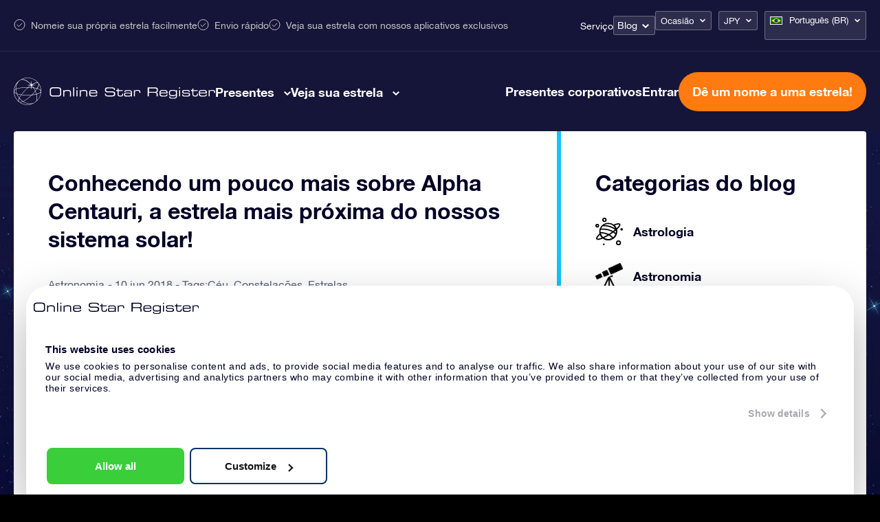

--- FILE ---
content_type: text/css; charset=utf-8
request_url: https://osr.org/wp-content/themes/osr/static/styles/css/not-frontpage.css?ver=1762187225
body_size: 17465
content:
@charset "UTF-8";*{-webkit-box-sizing:border-box;box-sizing:border-box}a,abbr,acronym,address,applet,b,big,blockquote,body,caption,center,cite,code,dd,del,dfn,div,dl,dt,em,fieldset,figure,font,form,h1,h2,h3,h4,h5,h6,html,i,iframe,img,ins,kbd,label,legend,li,object,ol,p,pre,q,s,samp,small,span,strike,strong,sub,sup,table,tbody,td,tfoot,th,thead,tr,tt,u,ul,var{margin:0;padding:0;border:0;vertical-align:baseline}html{font-synthesis:none}body{-webkit-font-smoothing:antialiased;-webkit-text-size-adjust:none}ol,ul{list-style:none}blockquote,q{quotes:none}blockquote:after,blockquote:before,q:after,q:before{content:''}ins{text-decoration:none}del{text-decoration:line-through}table{cellspacing:0;border-collapse:collapse;border-spacing:0}.hyphenate{-ms-hyphens:auto;hyphens:auto}@font-face{font-family:'OSR Helvetica Neue';src:url('/wp-content/themes/osr/static/fonts/helvetica-neue/HelveticaNeue-BoldItalic.woff2') format('woff2'),url('/wp-content/themes/osr/static/fonts/helvetica-neue/HelveticaNeue-BoldItalic.woff') format('woff');font-weight:700;font-style:italic}@font-face{font-family:'OSR Helvetica Neue';src:url('/wp-content/themes/osr/static/fonts/helvetica-neue/HelveticaNeue-Bold.woff2') format('woff2'),url('/wp-content/themes/osr/static/fonts/helvetica-neue/HelveticaNeue-Bold.woff') format('woff');font-weight:700;font-style:normal}@font-face{font-family:'OSR Helvetica Neue';src:url('/wp-content/themes/osr/static/fonts/helvetica-neue/HelveticaNeue-Medium.woff2') format('woff2'),url('/wp-content/themes/osr/static/fonts/helvetica-neue/HelveticaNeue-Medium.woff') format('woff');font-weight:500;font-style:normal}@font-face{font-family:'OSR Helvetica Neue';src:url('/wp-content/themes/osr/static/fonts/helvetica-neue/HelveticaNeue-Italic.woff2') format('woff2'),url('/wp-content/themes/osr/static/fonts/helvetica-neue/HelveticaNeue-Italic.woff') format('woff');font-weight:400;font-style:italic}@font-face{font-family:'OSR Helvetica Neue';src:url('/wp-content/themes/osr/static/fonts/helvetica-neue/HelveticaNeue-Roman.woff2') format('woff2'),url('/wp-content/themes/osr/static/fonts/helvetica-neue/HelveticaNeue-Roman.woff') format('woff');font-weight:400;font-style:normal}@font-face{font-family:'OSR Helvetica Neue';src:url('/wp-content/themes/osr/static/fonts/helvetica-neue/HelveticaNeue-LightItalic.woff2') format('woff2'),url('/wp-content/themes/osr/static/fonts/helvetica-neue/HelveticaNeue-LightItalic.woff') format('woff');font-weight:300;font-style:italic}@font-face{font-family:'OSR Helvetica Neue';src:url('/wp-content/themes/osr/static/fonts/helvetica-neue/HelveticaNeue-Light.woff2') format('woff2'),url('/wp-content/themes/osr/static/fonts/helvetica-neue/HelveticaNeue-Light.woff') format('woff');font-weight:300;font-style:normal}.block{display:block}.inlineblock{display:inline-block}.none{display:none}.flex{display:-webkit-box;display:-ms-flexbox;display:flex}.inlineflex{display:-webkit-inline-box;display:-ms-inline-flexbox;display:inline-flex}.absolute{position:absolute}.relative{position:relative}.fixed{position:fixed}.hidden{overflow:hidden}.container,.container-lg{width:100%;padding:0 20px;margin:0 auto}.container-lg{max-width:1400px}.container{max-width:1200px}.fl{float:left}.fn{float:none}.cb{clear:both!important}.cl{clear:left!important}.cr{clear:right!important}.al{text-align:left!important}.ar{text-align:right!important}.ac{text-align:center!important}.grid{margin:0 auto;text-align:center}.grid:after{clear:both!important;content:"";display:table}[class*=col-]{float:left}.module{text-align:left}.col-1-1{width:100%}.col-4-5{width:80%}.col-3-4{width:75%}.col-2-3{width:66.66666%}.col-3-5{width:60%}.col-1-2{width:50%}.col-2-5{width:40%}.col-1-4{width:25%}.col-1-5{width:20%}.col-1-3{width:33.33333%}.col-1-8{width:12.5%}.col-1-6{width:16.66%}.arial{font-family:Arial,"OSR Helvetica Neue",Helvetica,sans-serif}.helvetica{font-family:"OSR Helvetica Neue",Helvetica,Arial,sans-serif}.garamond{font-family:Garamond,Baskerville,"Baskerville Old Face","Hoefler Text","Times New Roman",serif}.georgia{font-family:Georgia,Times,"Times New Roman",serif}.palatino{font-family:Palatino,"Palatino Linotype","Palatino LT STD","Book Antiqua",Georgia,serif}.icons{font-family:"osr"!important;content:attr(data-icon);font-style:normal!important;font-weight:normal!important;font-variant:normal!important;text-transform:none!important;speak:none;line-height:1;-webkit-font-smoothing:antialiased;-moz-osx-font-smoothing:grayscale}.slick-slider{position:relative;display:block;-webkit-box-sizing:border-box;box-sizing:border-box;-webkit-touch-callout:none;-webkit-user-select:none;-moz-user-select:none;-ms-user-select:none;user-select:none;-ms-touch-action:pan-y;touch-action:pan-y;-webkit-tap-highlight-color:transparent}.slick-list{position:relative;overflow:hidden;display:block;margin:0;padding:0}.slick-list:focus{outline:none}.slick-list.dragging{cursor:pointer;cursor:hand}.slick-slider .slick-list,.slick-slider .slick-track{-webkit-transform:translate3d(0,0,0);transform:translate3d(0,0,0)}.slick-track{position:relative;left:0;top:0;display:block}.slick-track:after,.slick-track:before{content:"";display:table}.slick-track:after{clear:both}.slick-loading .slick-track{visibility:hidden}.slick-slide{float:left;height:100%;min-height:1px;display:none}[dir=rtl] .slick-slide{float:right}.slick-slide img{display:block}.slick-slide.slick-loading img{display:none}.slick-slide.dragging img{pointer-events:none}.slick-initialized .slick-slide{display:block}.slick-loading .slick-slide{visibility:hidden}.slick-vertical .slick-slide{display:block;height:auto;border:1px solid transparent}.slick-arrow.slick-hidden{display:none}.slick-dots{display:-webkit-box;display:-ms-flexbox;display:flex;-webkit-box-pack:center;-ms-flex-pack:center;justify-content:center;gap:8px}.slick-dots li{background-color:#2E3368;border-radius:50%;width:22px;height:22px}@media (max-width:575px){.slick-dots li{width:18px;height:18px}}.slick-dots li button{opacity:0}.slick-dots li.slick-active{background-color:#FF7A10}.js-animation-fade-in,.js-animation-fade-in-children{opacity:0;-webkit-transition:opacity 1s;transition:opacity 1s}.js-animation-fade-in-children.js-animation-visible,.js-animation-fade-in.js-animation-visible{opacity:1}@font-face{font-family:"osr";src:url("/wp-content/themes/osr/static/fonts/osr.eot");src:url("/wp-content/themes/osr/static/fonts/osr.eot?#iefix") format("embedded-opentype"),url("/wp-content/themes/osr/static/fonts/osr.woff") format("woff"),url("/wp-content/themes/osr/static/fonts/osr.ttf") format("truetype"),url("/wp-content/themes/osr/static/fonts/osr.svg#osr") format("svg");font-weight:normal;font-style:normal}[data-icon]:before{font-family:"osr"!important;content:attr(data-icon);font-style:normal!important;font-weight:normal!important;font-variant:normal!important;text-transform:none!important;speak:none;line-height:1;-webkit-font-smoothing:antialiased;-moz-osx-font-smoothing:grayscale}[class*=" icon-"]:before,[class^=icon-]:before{font-family:"osr"!important;font-style:normal!important;font-weight:normal!important;font-variant:normal!important;text-transform:none!important;speak:none;line-height:1;-webkit-font-smoothing:antialiased;-moz-osx-font-smoothing:grayscale}.icon-google:before{content:"y"}.icon-glow-in-the-dark:before{content:"s"}.icon-personalmessage:before{content:"t"}.icon-arrow-left:before{content:"b"}.icon-pinstrest:before{content:"x"}.icon-arrow-right:before{content:"c"}.icon-arrow-up:before{content:"d"}.icon-star:before{content:"h"}.icon-star-empty:before{content:"g"}.icon-baptism:before{content:"r"}.icon-certificate:before{content:"q"}.icon-star-half:before{content:"f"}.icon-starcart:before{content:"o"}.icon-check:before{content:"e"}.icon-christmas:before{content:"p"}.icon-twitter:before{content:"w"}.icon-facebook:before{content:"v"}.icon-valetine:before{content:"n"}.icon-email:before{content:"m"}.icon-envelope:before{content:"l"}.icon-wedding:before{content:"k"}.icon-explanationsheet:before{content:"j"}.icon-aniversary:before{content:"u"}.icon-arrow-down:before{content:"a"}.icon-whatsapp:before{content:"i"}.icon-blog:before{content:"z"}.icon-x-1:before{content:"C"}.icon-gift:before{content:"D"}.icon-shipping:before{content:"B"}.icon-calendar159:before{content:"E"}.icon-fifty:before{content:"F"}.icon-memorial:before{content:"G"}.icon-secretary:before{content:"H"}.icon-geboorte:before{content:"I"}.icon-vadermoederdag:before{content:"J"}.icon-custom-starpage:before{content:"K"}.icon-elegant-giftcard-wrapping:before{content:"L"}.icon-eternal-star-registration:before{content:"M"}.icon-explanation-sheet-2:before{content:"N"}.icon-giftcard-code:before{content:"O"}.icon-starfinder-app:before{content:"P"}.icon-gift-wrapper:before{content:"Q"}.icon-love:before{content:"n"}.icon-new-year:before{content:url("/wp-content/themes/osr/static/images/2021/icons/icon-new-year.svg")}.icon-get-well-soon:before{content:url("/wp-content/themes/osr/static/images/2021/icons/icon-get-well-soon.svg")}.icon-friendship:before{content:url("/wp-content/themes/osr/static/images/2021/icons/icon-friendship.svg")}.icon-thank-you:before{content:url("/wp-content/themes/osr/static/images/2021/icons/icon-thank-you.svg")}.icon-graduation:before{content:url("/wp-content/themes/osr/static/images/2021/icons/icon-graduation.svg")}body.page-template-page-corporate-gifts .header{background-color:#081843}.main{position:relative;z-index:1;display:-webkit-box;display:-ms-flexbox;display:flex;-webkit-box-orient:vertical;-webkit-box-direction:normal;-ms-flex-flow:column nowrap;flex-flow:column nowrap;width:100%}.section{float:none}.editor .section__h1{font-size:34px;line-height:40px;color:white;margin-bottom:28px}.section__grid{position:relative;display:-webkit-box;display:-ms-flexbox;display:flex;width:100%;max-width:1380px;margin:0 auto;padding:0 20px}.section__grid--1230{max-width:1270px}.section__grid--1900{max-width:1940px}@media only screen and (max-width:640px){.editor .section__h1{font-size:26px;line-height:32px}}.fancybox__backdrop{background-color:rgba(0,0,36,0.8)}.fancybox__content :focus:not(.carousel__button.is-close){outline:0!important}.fancybox__thumbs .carousel__slide .fancybox__thumb:after{border-color:#16c3fc}.country-detection-modal{visibility:hidden;display:-webkit-box;display:-ms-flexbox;display:flex;border:none;border-radius:8px;padding:0;overflow:visible}.country-detection-modal .ts-control input[readonly]{caret-color:transparent!important}.country-detection-modal[open]{visibility:visible}.country-detection-modal::-ms-backdrop{background-color:rgba(0,0,0,0.7)}.country-detection-modal::backdrop{background-color:rgba(0,0,0,0.7)}.country-detection-modal.second-step .country-detection-modal__first-step-container{display:none}.country-detection-modal.second-step .country-detection-modal__second-step-container{display:block}.country-detection-modal__container{background-color:#EEF4FF;border-radius:8px;min-width:480px;padding:20px 30px}@media only screen and (max-width:767px){.country-detection-modal__container{min-width:auto;padding:16px 12px}}.country-detection-modal__first-step-container p{font-size:18px;line-height:22px;text-align:center;color:#000024}.country-detection-modal__first-step-ctas-container{display:-webkit-box;display:-ms-flexbox;display:flex;gap:12px;margin-top:24px}@media only screen and (max-width:767px){.country-detection-modal__first-step-ctas-container{-ms-flex-wrap:wrap;flex-wrap:wrap;-webkit-box-pack:center;-ms-flex-pack:center;justify-content:center}}.country-detection-modal__second-step-container{display:none}.country-detection-modal__second-step-select-container{margin-bottom:16px}.country-detection-modal__second-step-select-container .ts-wrapper{margin-top:8px}.country-detection-modal__second-step-ctas-container{display:-webkit-box;display:-ms-flexbox;display:flex;-webkit-box-pack:end;-ms-flex-pack:end;justify-content:flex-end;gap:12px;margin-top:32px}.country-detection-modal .button{-webkit-appearance:none;-moz-appearance:none;appearance:none;font-size:15px;font-family:"Helvetica Neue",Helvetica,Arial,sans-serif;border-radius:8px;padding:12px 24px;cursor:pointer;-webkit-transition:0.2s linear;transition:0.2s linear}.country-detection-modal .button--transparent{color:#2E3368;background-color:transparent;border:1px solid #2E3368}.country-detection-modal .button--transparent:hover{color:white;background-color:#2E3368;-webkit-transition:0.2s linear;transition:0.2s linear}.country-detection-modal .button--orange{color:white;background-color:#FF7A10;border:1px solid #FF7A10}.country-detection-modal .button--orange:hover{background-color:#EC651E;border:1px solid #EC651E;-webkit-transition:0.2s linear;transition:0.2s linear}.country-detection-modal .button:disabled{color:#000024;background-color:#B2BAC4;border:1px solid #B2BAC4;cursor:not-allowed}.grecaptcha-badge{z-index:1000}.no-scroll{overflow:hidden}body{overflow-x:hidden;font-family:"OSR Helvetica Neue",Helvetica,Arial,sans-serif;color:#000024;background:black;visibility:visible!important}body .cntr{width:100%;max-width:1500px;margin:0 auto;padding:0 20px}@media only screen and (max-width:1260px){body .cntr{max-width:1024px}}@media only screen and (max-width:1023px){body .cntr{max-width:768px}}@media only screen and (max-width:767px){body .cntr{width:100%;max-width:370px;overflow:hidden}}body .editor h1{font-weight:bold;font-size:30px;line-height:34px;margin-bottom:28px}@media only screen and (max-width:1023px){body .editor h1{font-size:27px}}@media only screen and (max-width:767px){body .editor h1{font-size:26px;line-height:32px}}body .editor h2{font-weight:bold;font-size:30px;line-height:34px;margin-bottom:28px}@media only screen and (max-width:1260px){body .editor h2{font-size:27px}}body .editor h3{font-weight:bold;font-size:20px;line-height:28px}body .editor h3.thin{font-weight:normal;font-size:22px;line-height:26px;margin-top:5px;color:#5F5F7F}body .editor p{font-size:16px;line-height:28px;margin-bottom:28px}body .editor p a{text-decoration:underline}body .editor p .button{text-decoration:none;color:white;line-height:1}body .editor p.center-button-inside{display:-webkit-box;display:-ms-flexbox;display:flex;-webkit-box-pack:center;-ms-flex-pack:center;justify-content:center}body .editor p a.permalink{float:left;font-weight:bold;font-size:14px;color:#000024;text-decoration:none}body .editor p a.permalink:after{font-family:"osr"!important;content:attr(data-icon);font-style:normal!important;font-weight:normal!important;font-variant:normal!important;text-transform:none!important;speak:none;line-height:1;-webkit-font-smoothing:antialiased;-moz-osx-font-smoothing:grayscale;content:"c";font-size:10px;margin-left:5px}body .editor p a.permalink:hover{color:rgba(0,0,36,0.5)}body .editor iframe{width:100%}body .editor ol,body .editor ul{font-size:14px;font-size:16px;line-height:28px;margin-bottom:28px}body .editor ol li a,body .editor ul li a{text-decoration:underline}body .editor.white h1,body .editor.white h2,body .editor.white h3,body .editor.white h4,body .editor.white h5,body .editor.white h6,body .editor.white p{color:white}body .editor.white h1 a,body .editor.white h2 a,body .editor.white h3 a,body .editor.white h4 a,body .editor.white h5 a,body .editor.white h6 a,body .editor.white p a{color:white}body .editor.intro h1,body .editor.intro h2,body .editor.intro h3,body .editor.intro h4,body .editor.intro h5,body .editor.intro h6{margin-bottom:10px}body .editor.intro p{font-size:16px;line-height:24px}body .editor.highlights .button{margin-top:-5px}body .editor.highlights .title{padding:30px 70px 20px}@media only screen and (max-width:1023px){body .editor.highlights .title{padding:30px 60px 0}}body .editor.highlights .title>div{font-size:20px;line-height:24px;display:inline-block;float:left}@media only screen and (max-width:1260px){body .editor.highlights .title>div{font-size:16px;max-width:calc(100% - 240px)}}@media only screen and (max-width:767px){body .editor.highlights .title>div{width:100%;max-width:100%;padding-bottom:20px}}body .editor.highlights .title>div a{text-decoration:underline}@media only screen and (max-width:767px){body .editor.highlights .title>div a{width:100%;float:left}}body .editor.highlights .sliderwrapper{padding:0}body .editor.highlights .sliderwrapper .referenties-wrapper{padding-bottom:30px}@media only screen and (max-width:1260px){body .editor.highlights .sliderwrapper .referenties-wrapper .osr-carousel.osr-referenties-carousel .slick-list .slick-slide.highlight .inner p{font-size:14px;line-height:18px;top:0;bottom:auto;padding:0;position:relative}body .editor.highlights .sliderwrapper .referenties-wrapper .osr-carousel.osr-referenties-carousel .slick-list .slick-slide.highlight .inner p.title{font-size:11px}}body .editor.highlights .sliderwrapper .referenties-wrapper .osr-carousel .slick-arrow{top:50px}body .editor.highlights .bold{font-weight:700}body p.iframe-wrapper{position:relative;width:100%;height:0;padding-bottom:52.6%}body p.iframe-wrapper iframe{position:absolute;width:100%;height:100%;top:0;left:0}body a{color:#045AB0;text-decoration:none}body.menu-mobile-open{overflow:hidden!important}@media only screen and (max-width:1023px){body .hide-1023{display:none}body .show-1023{display:block}body .full-tablet{width:100%!important}}@media only screen and (max-width:767px){body .cntr .col-3-5.main{width:100%}}.main-content-wrapper{position:relative;width:100%;z-index:10}.main-content-wrapper:before{display:none;position:absolute;height:100%;width:100%;content:"";top:-150px;left:0;z-index:-1;background:-webkit-gradient(linear,left top,left bottom,color-stop(20%,rgba(255,255,255,0)),color-stop(50%,rgba(69,76,151,0.55)),to(rgba(255,255,255,0)));background:linear-gradient(to bottom,rgba(255,255,255,0) 20%,rgba(69,76,151,0.55) 50%,rgba(255,255,255,0) 100%)}@media only screen and (max-width:1023px){.main-content-wrapper{padding-top:103px;margin-top:-103px}}.button{display:inline-block;position:relative;color:white;font-size:14px;padding:10px 15px;z-index:1;border:none;cursor:pointer;text-decoration:none;border-radius:3px;-webkit-box-shadow:0px 0px 20px 0px rgba(0,0,0,0.15);box-shadow:0px 0px 20px 0px rgba(0,0,0,0.15);-webkit-transition:0.3s linear;transition:0.3s linear}.button.arrow:after{font-family:"osr"!important;content:attr(data-icon);font-style:normal!important;font-weight:normal!important;font-variant:normal!important;text-transform:none!important;speak:none;line-height:1;-webkit-font-smoothing:antialiased;-moz-osx-font-smoothing:grayscale;content:"c";font-size:10px;margin-left:5px}.button.arrow-left:after{font-family:"osr"!important;content:attr(data-icon);font-style:normal!important;font-weight:normal!important;font-variant:normal!important;text-transform:none!important;speak:none;line-height:1;-webkit-font-smoothing:antialiased;-moz-osx-font-smoothing:grayscale;float:left;content:"b";font-size:10px;margin-right:5px;margin-top:2px}.button.button-orange{background:#FF7A10}.button.button-orange:hover{background:#EC651E;-webkit-transition:0.3s linear;transition:0.3s linear}.button.button-orange.gradient{background-color:#f5923a;background-image:-webkit-gradient(linear,left top,left bottom,from(#f5923a),to(#f54c4c));background-image:linear-gradient(top,#f5923a,#f54c4c);background-image:none;background-color:#FF7A10}.button.button-orange.gradient:hover{background-color:#f54c4c;background-image:-webkit-gradient(linear,left top,left bottom,from(#f54c4c),to(#f5923a));background-image:linear-gradient(top,#f54c4c,#f5923a);background-image:none;background-color:#E8632A}.button.button-blue{background-color:#16C3FC;background-image:-webkit-gradient(linear,left top,left bottom,from(#16C3FC),to(#03a6dc));background-image:linear-gradient(top,#16C3FC,#03a6dc)}.button.button-blue:hover{background-color:#1090B5;-webkit-transition:0.3s linear;transition:0.3s linear}.button.button-blue.gradient:before{display:none}.button.medium{padding:15px 20px}.button.medium:before{float:right;margin-left:10px;margin-top:1px;font-size:12px!important}.button.bold{font-weight:bold}.button.transparent{padding:0}.button#searchsubmit{position:absolute;padding:15px 40px 15px 20px}.button#searchsubmit:after{position:absolute;right:18px;top:50%;width:13px;height:13px;content:"";background:url("/wp-content/themes/osr/static/images/search-white.svg") center center /13px no-repeat;-webkit-transform:translateY(-50%);transform:translateY(-50%)}@media only screen and (max-width:1023px){.button#searchsubmit{position:relative}}.button.button-big{font-size:19px;font-weight:bold;padding:20px;height:61px;border-radius:4px}@media only screen and (max-width:1260px){.button.button-big{font-size:16px;height:auto;line-height:22px;padding:10px 15px}.button.button-big:after{display:none}}@media only screen and (max-width:767px){.button.button-big:before{position:absolute;left:15px;top:50%;-webkit-transform:translateY(-50%);transform:translateY(-50%);margin:0}.friendship .button.button-big:before,.get-well-soon .button.button-big:before,.graduation .button.button-big:before,.new-year .button.button-big:before,.thank-you .button.button-big:before,.valetine .button.button-big:before{margin-top:-1px;height:20px;width:20px}}.button.button-big:before{float:left;font-family:"osr"!important;content:attr(data-icon);font-style:normal!important;font-weight:normal!important;font-variant:normal!important;text-transform:none!important;speak:none;line-height:1;-webkit-font-smoothing:antialiased;-moz-osx-font-smoothing:grayscale;margin:1px 18px -1px 0;content:"h"}.star .button.button-big:before{content:"h"}.baptism .button.button-big:before{content:"r"}.certificate .button.button-big:before{content:"q"}.starcart .button.button-big:before{content:"o"}.christmas .button.button-big:before{content:"p"}.love .button.button-big:before{content:"n"}.wedding .button.button-big:before{content:"k"}.explanationsheet .button.button-big:before{content:"v"}.aniversary .button.button-big:before{content:"u"}.envelope .button.button-big:before{content:"l"}.personalmessage .button.button-big:before{content:"t"}.glow-in-the-dark .button.button-big:before{content:"s"}.fifty .button.button-big:before{content:"F"}.memorial .button.button-big:before{content:"G"}.secretary .button.button-big:before{content:"H"}.geboorte .button.button-big:before{content:"I"}.gift .button.button-big:before{content:"D"}.vadermoederdag .button.button-big:before{content:"J"}.sinterklaas .button.button-big:before{content:"";background-image:url("/wp-content/themes/osr/static/images/icon-sinterklaas.svg");background-position:center;background-size:contain;background-repeat:no-repeat;height:25px;width:25px;display:inline-block}.new-year .button.button-big:before{content:"";background-image:url("/wp-content/themes/osr/static/images/2021/icons/icon-new-year.svg");margin-top:-2px;background-position:center;background-size:contain;background-repeat:no-repeat;height:25px;width:25px;display:inline-block}.friendship .button.button-big:before{content:"";background-image:url("/wp-content/themes/osr/static/images/2021/icons/icon-friendship.svg");margin-top:-2px;background-position:center;background-size:contain;background-repeat:no-repeat;height:25px;width:25px;display:inline-block}.get-well-soon .button.button-big:before{content:"";background-image:url("/wp-content/themes/osr/static/images/2021/icons/icon-get-well-soon.svg");margin-top:-2px;background-position:center;background-size:contain;background-repeat:no-repeat;height:25px;width:25px;display:inline-block}.valetine .button.button-big:before{content:"";background-image:url("/wp-content/themes/osr/static/images/2021/icons/icon-valentine.svg");margin-top:-2px;background-position:center;background-size:contain;background-repeat:no-repeat;height:25px;width:25px;display:inline-block}.graduation .button.button-big:before{content:"";background-image:url("/wp-content/themes/osr/static/images/2021/icons/icon-graduation.svg");margin-top:-2px;background-position:center;background-size:contain;background-repeat:no-repeat;height:25px;width:25px;display:inline-block}.thank-you .button.button-big:before{content:"";background-image:url("/wp-content/themes/osr/static/images/2021/icons/icon-thank-you.svg");margin-top:-2px;background-position:center;background-size:contain;background-repeat:no-repeat;height:25px;width:25px;display:inline-block}@media only screen and (max-width:767px){.button.button-big:before:before{position:absolute;left:15px;top:50%;-webkit-transform:translateY(-50%);transform:translateY(-50%);margin:0}.friendship .button.button-big:before:before,.get-well-soon .button.button-big:before:before,.graduation .button.button-big:before:before,.new-year .button.button-big:before:before,.thank-you .button.button-big:before:before,.valetine .button.button-big:before:before{margin-top:-1px;height:20px;width:20px}}@media only screen and (max-width:767px){.button.button-big:after{display:none}}.button.button-big>span{float:right;position:relative;padding-left:20px;margin-left:20px}.button.button-big>span:before{position:absolute;width:1px;height:61px;left:0;top:-20px;background:rgba(255,255,255,0.25);content:""}.button.button-big>span:after{display:none;position:absolute;width:1px;height:44px;left:-1px;top:-10px;background:#fca65b;content:""}.button.button-big>span span{position:relative;font-size:17px;margin-bottom:-10px;margin-right:10px}.button.button-big>span span:before{position:absolute;line-height:24px;margin-left:-3px}@media only screen and (max-width:1260px){.button.button-big>span{display:inline;margin:0;padding-left:0px;float:none}.button.button-big>span span,.button.button-big>span:after,.button.button-big>span:before{display:none}}@media only screen and (max-width:767px){.button.button-big>span{display:inline;margin:0;padding-left:0px;float:none}.button.button-big>span span,.button.button-big>span:after,.button.button-big>span:before{display:none}}.smaller-buttons .button.button-big{font-size:17px}.section{width:100%}.section.first .module{margin-top:0}@media only screen and (max-width:767px){.section.highlights-section{display:none}}.module{position:relative;width:100%;background:white;margin:30px 0 0;overflow:hidden;border-radius:4px}.module.has-sidebar .main{width:calc(100% - 556px);min-height:750px}body.page-template-page-service .module.has-sidebar .main{overflow:visible}.module.has-sidebar:after{position:absolute;width:40%;max-width:556px;height:100%;right:0;top:0;background:#DCDEF0;content:"";z-index:0}.module.blog,.module.single-blog{border-radius:0 4px 4px 4px}.module [class*=col-]{position:relative;padding:55px 50px;overflow:hidden}.module [class*=col-] .product-image{height:auto;max-width:100%;margin-top:25px}.module [class*=col-] [class*=col-]{padding:0}.module [class*=col-].background-corner{background:#e6e8f4}.module [class*=col-].background-corner:after{position:absolute;width:910px;height:910px;bottom:-256px;right:-355px;content:"";z-index:0;background:#bccbf1;background:radial-gradient(ellipse at center,#bccbf1 0%,#e6e8f4 65%,#e6e8f4 100%)}.module [class*=col-].background-corner:before{position:absolute;font-family:"osr"!important;content:attr(data-icon);font-style:normal!important;font-weight:normal!important;font-variant:normal!important;text-transform:none!important;speak:none;line-height:1;-webkit-font-smoothing:antialiased;-moz-osx-font-smoothing:grayscale;font-size:220px;color:#e1e7f7;right:-60px;bottom:-60px;width:220px;height:220px;z-index:1}.love .module [class*=col-].background-corner:before{content:"n"}.star .module [class*=col-].background-corner:before{content:"h"}.baptism .module [class*=col-].background-corner:before{content:"r"}.certificate .module [class*=col-].background-corner:before{content:"q"}.starcart .module [class*=col-].background-corner:before{content:"o"}.christmas .module [class*=col-].background-corner:before{content:"p"}.valetine .module [class*=col-].background-corner:before{content:"";background-image:url("/wp-content/themes/osr/static/images/2021/icons/icon-valentine-220.png");background-position:center;background-size:contain;background-repeat:no-repeat;opacity:0.45;display:inline-block}.wedding .module [class*=col-].background-corner:before{content:"k"}.explanationsheet .module [class*=col-].background-corner:before{content:"v"}.aniversary .module [class*=col-].background-corner:before{content:"u"}.envelope .module [class*=col-].background-corner:before{content:"l"}.personalmessage .module [class*=col-].background-corner:before{content:"t"}.glow-in-the-dark .module [class*=col-].background-corner:before{content:"s"}.fifty .module [class*=col-].background-corner:before{content:"F"}.memorial .module [class*=col-].background-corner:before{content:"G"}.secretary .module [class*=col-].background-corner:before{content:"H"}.geboorte .module [class*=col-].background-corner:before{content:"I"}.gift .module [class*=col-].background-corner:before{content:"D"}.vadermoederdag .module [class*=col-].background-corner:before{content:"J"}.sinterklaas .module [class*=col-].background-corner:before{content:"";background-image:url("/wp-content/themes/osr/static/images/icon-sinterklaas.svg");background-position:center;background-size:contain;background-repeat:no-repeat;height:25px;width:25px;display:inline-block}.new-year .module [class*=col-].background-corner:before{content:"";background-image:url("/wp-content/themes/osr/static/images/2021/icons/icon-new-year-220.png");background-position:center;background-size:contain;background-repeat:no-repeat;opacity:0.45;display:inline-block}.friendship .module [class*=col-].background-corner:before{content:"";background-image:url("/wp-content/themes/osr/static/images/2021/icons/icon-friendship-220.png");right:-30px;background-position:center;background-size:contain;background-repeat:no-repeat;opacity:0.45;display:inline-block}.get-well-soon .module [class*=col-].background-corner:before{content:"";background-image:url("/wp-content/themes/osr/static/images/2021/icons/icon-get-well-soon-220.png");background-position:center;background-size:contain;background-repeat:no-repeat;opacity:0.45;display:inline-block}.graduation .module [class*=col-].background-corner:before{content:"";background-image:url("/wp-content/themes/osr/static/images/2021/icons/icon-graduation-220.png");bottom:-35px;background-position:center;background-size:contain;background-repeat:no-repeat;opacity:0.45;display:inline-block}.thank-you .module [class*=col-].background-corner:before{content:"";background-image:url("/wp-content/themes/osr/static/images/2021/icons/icon-thank-you-220.png");bottom:-51px;background-position:center;background-size:contain;background-repeat:no-repeat;opacity:0.45;display:inline-block}body.home .module [class*=col-] h1,body.home .module [class*=col-] h2,body.home .module [class*=col-] h3,body.home .module [class*=col-] p,body.home .module [class*=col-] ul,body.single-occasion .module [class*=col-] h1,body.single-occasion .module [class*=col-] h2,body.single-occasion .module [class*=col-] h3,body.single-occasion .module [class*=col-] p,body.single-occasion .module [class*=col-] ul{position:relative;z-index:2}.module [class*=col-].stars-left{background-position:top center;background-repeat:no-repeat;background-size:cover}.module [class*=col-].stars-left img{-o-object-fit:cover;object-fit:cover;width:100%;height:100%;position:absolute;top:0;left:0}.module [class*=col-].no-padding-top{padding:0 40px 40px}.module [class*=col-].no-padding-bottom{padding:40px 40px 0}.module [class*=col-].first-left{float:left;max-height:650px}.module [class*=col-].first-left h1{margin-bottom:6px}.module [class*=col-].first-left h3{display:inline-block;margin-bottom:12px}.module [class*=col-].first-left ul{overflow:hidden}.module [class*=col-].first-left ul li{position:relative;float:left;display:inline-block;clear:left;padding-left:50px;margin-bottom:14px}.module [class*=col-].first-left ul li a{color:#000024;margin-right:5px}.module [class*=col-].first-left ul li:before{display:none}.module [class*=col-].first-left ul li:after{position:absolute;width:32px;height:31px;left:0;top:-1px;content:"";margin:0;background:url("/wp-content/themes/osr/static/images/star-blue-v2.svg") top left /32px no-repeat}.module [class*=col-].first-left .button{float:left;clear:both}.module [class*=col-].first-right{float:right;padding-bottom:10px;background:white;max-height:650px}.module [class*=col-].first-right .cta-seecontents{position:relative;display:inline-block;z-index:3}.module [class*=col-].first-right .cta-seecontents.button{position:absolute;z-index:4}.module [class*=col-].first-right .occasionDropdown,.module [class*=col-].first-right .osr-carousel,.module [class*=col-].first-right a{z-index:3}.module [class*=col-].first-right:before{position:absolute;width:550px;height:550px;left:-230px;bottom:-95px;content:"";z-index:1}.module [class*=col-].first-right:after{position:absolute;width:100%;height:80%;left:0;top:0;content:"";z-index:2}.module.blue{background:#2A385C}.module.blue-white{background-color:#EEEFF8;background-image:-webkit-gradient(linear,left top,left bottom,from(#EEEFF8),to(#C7CAE7));background-image:linear-gradient(top,#EEEFF8,#C7CAE7)}.module.purple{overflow:visible;border-radius:0 0 4px 4px}.module.purple .col-1-1.purple{float:none;margin:-40px auto 0;width:calc(100% - 80px);padding:30px 40px;border-radius:4px;background-color:#6762A7;background-image:-webkit-gradient(linear,left bottom,right top,from(#6762A7),to(#525585));background-image:linear-gradient(bottom left,#6762A7,#525585)}.module.purple .col-1-1.purple.glow{position:relative}.module.purple .col-1-1.purple.glow .col-1-2{opacity:1;-webkit-transition:all 0.2s ease-in-out;transition:all 0.2s ease-in-out}.module.purple .col-1-1.purple.glow .col-1-2,.module.purple .col-1-1.purple.glow h1{position:relative;z-index:1}.module.purple .col-1-1.purple.glow:after{position:absolute;z-index:0;bottom:0;right:0;width:100%;height:100%;content:"";background-color:white;background-image:-webkit-gradient(linear,right bottom,left top,from(white),to(#525585));background-image:linear-gradient(bottom right,white,#525585)}.module.purple .col-1-1.light-blue{float:none;margin:-40px auto 0;width:calc(100% - 80px);padding:30px 115px;border-radius:4px}.module.purple .col-1-1.light-blue.glow{position:relative}.module.purple .col-1-1.light-blue.glow .col-1-2{opacity:1;-webkit-transition:all 0.2s ease-in-out;transition:all 0.2s ease-in-out}.module.purple .col-1-1.light-blue.glow .col-1-2,.module.purple .col-1-1.light-blue.glow h1{position:relative;z-index:1;color:#000025}.module.purple .col-1-1.light-blue.glow h1{margin-bottom:40px}.module.purple .col-1-1.light-blue.glow:after{position:absolute;z-index:0;bottom:0;right:0;width:100%;height:100%;content:""}.module.purple .search-form{float:right;position:relative;width:100%;margin-bottom:25px;padding-left:40px;max-width:400px}.module.purple .search-form input{float:left;width:98%;font-size:14px;height:47px;padding:0 160px 0 20px;font-style:italic;border:none;border-radius:4px}.module.purple .search-form input.search-input--bold{font-style:normal;font-weight:bold}.module.purple .search-form.has-blinker{position:relative}.module.purple .search-form.has-blinker:after{position:absolute;width:2px;height:17px;background:#565656;top:15px;left:59px;content:"";z-index:999999;-webkit-animation:1s blinker step-end infinite;animation:1s blinker step-end infinite}.module.purple .search-form.disable-blinker:after{opacity:0}.module.purple .search-form .button{position:absolute;top:0;right:0;height:47px;border-radius:4px}@media only screen and (max-width:1500px){.module [class*=col-].first-left{padding:45px 40px}.module [class*=col-].first-right{padding:45px 40px;padding-bottom:10px}body.home .module [class*=col-].no-padding-top,body.single-occasion .module [class*=col-].no-padding-top{padding:0 40px 40px}body.home .module [class*=col-].first-right,body.single-occasion .module [class*=col-].first-right{padding-bottom:10px}body.home .module [class*=col-].has-video h2,body.single-occasion .module [class*=col-].has-video h2{padding-left:55px}body.home .module [class*=col-].has-video h2:before,body.single-occasion .module [class*=col-].has-video h2:before{left:0}}@media only screen and (max-width:1430px){.module.has-sidebar .main{width:60%}.module.has-sidebar .sidebar{width:40%}}@media only screen and (max-width:1349px){.module.purple .col-1-1.light-blue{padding:30px 70px}}@media only screen and (max-width:1023px){.module [class*=col-]{padding:35px 30px}.module [class*=col-].stars-left{padding:0 0 52.6% 0}.module [class*=col-].first-left{padding:35px 30px}.module [class*=col-].first-left ul{margin:20px 0}.module [class*=col-].first-left ul li{padding-left:28px;margin-bottom:10px;line-height:22px}.module [class*=col-].first-left ul li:after{width:20px;height:20px;background-size:20px}.module [class*=col-].first-right{padding:35px 30px;padding-bottom:10px}.module [class*=col-].first-right .product-image{margin-top:45px;margin-top:85px;margin-bottom:30px}.module [class*=col-].first-right .discover{padding-left:15px;padding-right:15px}.module [class*=col-].stars-left{background:url("/wp-content/themes/osr/static/images/stars-left-bg.jpg") center center no-repeat}.module.purple .col-1-1.purple{width:calc(100% - 40px);padding:30px 20px}.module.purple .col-1-1.light-blue{width:calc(100% - 40px);padding:30px}.module.purple .search-form input{width:100%;padding:0 20px}.module.purple .search-form .button{float:right;position:relative;margin-top:10px}}@media only screen and (max-width:767px){.module.has-sidebar:after{display:none}.module.has-sidebar .main{width:100%;min-height:0}.module.has-sidebar .sidebar{width:100%}.module [class*=col-]{padding:25px 20px;width:100%}.module [class*=col-] .product-image{height:auto;width:100%;margin-top:40px}.module [class*=col-].first-right{padding:25px 20px;padding-bottom:10px;margin-bottom:15px;border-radius:4px}.module [class*=col-].first-right .occasionDropdown{max-width:390px;top:20px;right:20px}.module [class*=col-].first-left{padding:25px 20px;max-height:none;border-radius:4px}.module [class*=col-].first-left .order-button{text-align:center!important}.module [class*=col-].first-left .order-button a{float:none}.module [class*=col-].first-right{max-height:none}.module.purple .col-1-1.purple{width:calc(100% - 20px)}.module.purple .col-1-1.purple .col-1-2{text-align:left!important}.module.purple .col-1-1.light-blue{width:calc(100% - 20px)}.module.purple .col-1-1.light-blue .col-1-2{text-align:left!important}.module.purple .search-form{padding-left:0}.module.purple .search-form .button{float:left}}.footer{float:left;position:relative;z-index:0;width:100%;padding-top:100px;background:#151539}@media (max-width:767px){.footer{padding-top:10px}}.footer .footer-first-section{display:-webkit-box;display:-ms-flexbox;display:flex}@media (max-width:767px){.footer .footer-first-section{-webkit-box-orient:vertical;-webkit-box-direction:normal;-ms-flex-direction:column;flex-direction:column;padding:0}}.footer .footer-first-section p{color:white;font-size:18px;line-height:1.5em;margin-bottom:30px}@media (max-width:1023px){.footer .footer-first-section p{font-size:16px}}.footer .footer-first-section h3{line-height:26px;margin-bottom:20px;color:#8A8AA1;font-weight:400}.footer .footer-first-section .footer-nav{margin-right:40px;padding-right:40px;border-right:1px solid #fff3;width:25%}@media (max-width:1023px){.footer .footer-first-section .footer-nav{padding-right:20px;margin-right:20px}}@media (max-width:767px){.footer .footer-first-section .footer-nav{display:none}}.footer .footer-first-section .footer-nav ul{display:-webkit-box;display:-ms-flexbox;display:flex;-webkit-box-orient:vertical;-webkit-box-direction:normal;-ms-flex-direction:column;flex-direction:column}.footer .footer-first-section .footer-nav ul li{font-size:16px;line-height:22px;margin-bottom:15px}.footer .footer-first-section .footer-nav ul li a{color:white}.footer .footer-first-section .footer-nav ul li a:hover{text-decoration:underline}.footer .footer-first-section .footer-nav ul li:after,.footer .footer-first-section .footer-nav ul li:before{display:none}.footer .footer-first-section .footer-nav ul li:last-child{margin-bottom:0}.footer .footer-first-section .footer-nav-mobile{display:none}@media (max-width:767px){.footer .footer-first-section .footer-nav-mobile{display:block}}.footer .footer-first-section .footer-nav-mobile .footer-nav-mobile-item{border-bottom:1px solid #566072}.footer .footer-first-section .footer-nav-mobile .footer-nav-mobile-item button{padding:20px 40px;color:#fff;font-size:14px;display:-webkit-box;display:-ms-flexbox;display:flex;-webkit-box-align:center;-ms-flex-align:center;align-items:center;-webkit-box-pack:justify;-ms-flex-pack:justify;justify-content:space-between;background-color:transparent;border:none;width:100%;font-weight:bold}.footer .footer-first-section .footer-nav-mobile .footer-nav-mobile-item button:after{content:url(/wp-content/uploads/2023/10/arrow-white-right.svg);width:6px;-webkit-transition:all 0.5s ease-in-out;transition:all 0.5s ease-in-out}.footer .footer-first-section .footer-nav-mobile .footer-nav-mobile-item>div{max-height:0;overflow:hidden;-webkit-transition:max-height 0.5s ease;transition:max-height 0.5s ease}.footer .footer-first-section .footer-nav-mobile .footer-nav-mobile-item ul{display:-webkit-box;display:-ms-flexbox;display:flex;-webkit-box-orient:horizontal;-webkit-box-direction:normal;-ms-flex-flow:row wrap;flex-flow:row wrap;width:100%;-ms-flex-direction:column;flex-direction:column}.footer .footer-first-section .footer-nav-mobile .footer-nav-mobile-item ul li a{padding:20px 40px;color:#fff;font-size:14px;display:-webkit-box;display:-ms-flexbox;display:flex;-webkit-box-align:center;-ms-flex-align:center;align-items:center;-webkit-box-pack:justify;-ms-flex-pack:justify;justify-content:space-between}.footer .footer-first-section .footer-nav-mobile .footer-nav-mobile-item.active button:after{-webkit-transform:rotate(90deg);transform:rotate(90deg)}.footer .footer-first-section .footer-nav-mobile .footer-nav-mobile-item.active>div{max-height:1000px;-webkit-transition:max-height 0.5s ease;transition:max-height 0.5s ease}@media (max-width:767px){.footer .footer-first-section .newsletter-box{padding:40px;text-align:center}.footer .footer-first-section .newsletter-box h3{display:none}.footer .footer-first-section .newsletter-box p{margin-bottom:15px}.footer .footer-first-section .newsletter-box .newsletter-form{margin-bottom:45px}.footer .footer-first-section .newsletter-box .newsletter-form button{top:18px}}.footer .footer-first-section .social-footer{width:100%;margin-top:5px;margin-bottom:10px;display:-webkit-box;display:-ms-flexbox;display:flex;-webkit-box-pack:center;-ms-flex-pack:center;justify-content:center;gap:6px}.footer .footer-first-section .social-footer a{position:relative;display:-webkit-box;display:-ms-flexbox;display:flex;-webkit-box-pack:center;-ms-flex-pack:center;justify-content:center;-webkit-box-align:center;-ms-flex-align:center;align-items:center;width:45px;height:45px;border-radius:6px;background:#ffffff1a;-webkit-transition:0.3s linear;transition:0.3s linear}.footer .footer-first-section .social-footer a:hover{background:#ffffff66;-webkit-transition:0.3s linear;transition:0.3s linear}.footer .footer-first-section .newsletter-form{float:left;position:relative;width:100%;margin-bottom:35px}.footer .footer-first-section .newsletter-form input{float:left;width:100%;font-size:16px;padding:18px 20px 17px 20px;border:none;border-radius:50px}.footer .footer-first-section .newsletter-form input.language{display:none}.footer .footer-first-section .newsletter-form button{position:absolute;right:21px;top:20px;padding:0;background:none}.footer .footer-first-section .newsletter-form button svg{width:6px}.footer .footer-second-section{display:-webkit-box;display:-ms-flexbox;display:flex;-webkit-box-pack:justify;-ms-flex-pack:justify;justify-content:space-between;gap:80px;padding-top:100px;padding-bottom:40px}@media (max-width:1024px){.footer .footer-second-section{-ms-flex-wrap:wrap;flex-wrap:wrap;-webkit-box-pack:center;-ms-flex-pack:center;justify-content:center;gap:40px}}@media (max-width:767px){.footer .footer-second-section{padding-top:0;padding-bottom:20px}}.footer .footer-second-section__address-container{width:100%;color:#8a8aa1}.footer .footer-second-section__address-container p{line-height:20px}.footer .footer-second-section__address-container p span{font-weight:700}@media (max-width:1024px){.footer .footer-second-section__address-container p{text-align:center}.footer .footer-second-section__address-container p span{font-weight:400}}.footer .footer-second-section__address-subcontainer{display:-webkit-box;display:-ms-flexbox;display:flex;margin-top:16px}@media (max-width:1024px){.footer .footer-second-section__address-subcontainer{-ms-flex-wrap:wrap;flex-wrap:wrap;-webkit-box-pack:center;-ms-flex-pack:center;justify-content:center}}.footer .footer-second-section__address-subcontainer p{line-height:20px}.footer .footer-second-section__address-subcontainer a{color:#8a8aa1}@media (max-width:767px){.footer .footer-second-section__address-subcontainer .hide-on-mobile{display:none}}.footer .footer-second-section ul{display:-webkit-box;display:-ms-flexbox;display:flex;gap:25px}.footer .footer-second-section ul li a{color:#8A8AA1}.footer .footer-second-section .footer-nav--desktop{width:100%}@media (max-width:767px){.footer .footer-second-section .footer-nav--desktop{display:none}}.footer .footer-second-section .footer-nav--mobile{display:none}@media (max-width:767px){.footer .footer-second-section .footer-nav--mobile{display:block}.footer .footer-second-section .footer-nav--mobile ul{display:-webkit-box;display:-ms-flexbox;display:flex;gap:10px 25px;-webkit-box-pack:center;-ms-flex-pack:center;justify-content:center;-ms-flex-wrap:wrap;flex-wrap:wrap}.footer .footer-second-section .footer-nav--mobile ul li{width:40%;font-size:14px}.footer .footer-second-section .footer-nav--mobile ul li:nth-child(2n){text-align:right}}input[type=email],input[type=password],input[type=text],textarea{-webkit-appearance:none}body #CybotCookiebotDialog.CybotEdge{left:0;-webkit-transform:translate(0%,-100%);transform:translate(0%,-100%);min-width:70vw;max-width:70vw;border-radius:0 32px 0 0;padding:0}@media (max-width:1280px){body #CybotCookiebotDialog.CybotEdge{top:initial;bottom:0;-webkit-transform:translate(0,0);transform:translate(0,0);left:3vw;border-radius:32px 32px 0 0;min-width:94vw;max-width:94vw}}body #CybotCookiebotDialog.CybotEdge .CybotCookiebotDialogContentWrapper{display:-ms-grid;display:grid;-ms-grid-columns:auto auto;grid-template-columns:auto auto;-ms-grid-rows:auto auto;grid-template-rows:auto auto}body #CybotCookiebotDialog.CybotEdge .CybotCookiebotDialogContentWrapper>:first-child{-ms-grid-row:1;-ms-grid-column:1}body #CybotCookiebotDialog.CybotEdge .CybotCookiebotDialogContentWrapper>:nth-child(2){-ms-grid-row:1;-ms-grid-column:2}body #CybotCookiebotDialog.CybotEdge .CybotCookiebotDialogContentWrapper>:nth-child(3){-ms-grid-row:2;-ms-grid-column:1}body #CybotCookiebotDialog.CybotEdge .CybotCookiebotDialogContentWrapper>:nth-child(4){-ms-grid-row:2;-ms-grid-column:2}@media (max-width:1280px){body #CybotCookiebotDialog.CybotEdge .CybotCookiebotDialogContentWrapper{display:initial}}body #CybotCookiebotDialog.CybotEdge .CybotCookiebotDialogContentWrapper #CybotCookiebotDialogHeader{-ms-grid-row:1;grid-row-start:1;-ms-grid-row-span:3;grid-row-end:4;background-color:#eef4ff}@media (max-width:1280px){body #CybotCookiebotDialog.CybotEdge .CybotCookiebotDialogContentWrapper #CybotCookiebotDialogHeader{height:68px;padding:0;background-color:initial}}body #CybotCookiebotDialog.CybotEdge .CybotCookiebotDialogContentWrapper #CybotCookiebotDialogHeader #CybotCookiebotDialogHeaderLogosWrapper #CybotCookiebotDialogPoweredbyLink{width:60%}@media (max-width:1280px){body #CybotCookiebotDialog.CybotEdge .CybotCookiebotDialogContentWrapper #CybotCookiebotDialogHeader #CybotCookiebotDialogHeaderLogosWrapper{position:relative;display:block}body #CybotCookiebotDialog.CybotEdge .CybotCookiebotDialogContentWrapper #CybotCookiebotDialogHeader #CybotCookiebotDialogHeaderLogosWrapper:after{content:url('../../images/coockiebot/cookiebot-logo-mobile.svg');position:absolute;top:50%;left:50%;-webkit-transform:translate(-50%,-50%);transform:translate(-50%,-50%)}body #CybotCookiebotDialog.CybotEdge .CybotCookiebotDialogContentWrapper #CybotCookiebotDialogHeader #CybotCookiebotDialogHeaderLogosWrapper #CybotCookiebotDialogPoweredbyImage{display:none}}body #CybotCookiebotDialog.CybotEdge .CybotCookiebotDialogContentWrapper #CybotCookiebotDialogHeader #CybotCookiebotDialogHeaderLogosWrapper #CybotCookiebotDialogPoweredbyCybot{margin:0 0 30px}@media (max-width:1280px){body #CybotCookiebotDialog.CybotEdge .CybotCookiebotDialogContentWrapper #CybotCookiebotDialogHeader #CybotCookiebotDialogHeaderLogosWrapper #CybotCookiebotDialogPoweredbyCybot{display:none}}body #CybotCookiebotDialog.CybotEdge .CybotCookiebotDialogContentWrapper #CybotCookiebotDialogTabContent{-ms-grid-row:1;grid-row-start:1;-ms-grid-row-span:1;grid-row-end:2;padding:20px 30px 0 30px;margin:0!important}@media (max-width:1280px){body #CybotCookiebotDialog.CybotEdge .CybotCookiebotDialogContentWrapper #CybotCookiebotDialogTabContent{padding:0}}body #CybotCookiebotDialog.CybotEdge .CybotCookiebotDialogContentWrapper #CybotCookiebotDialogTabContent #CybotCookiebotDialogBody .CybotCookiebotScrollContainer{padding:0}@media (max-width:1280px){body #CybotCookiebotDialog.CybotEdge .CybotCookiebotDialogContentWrapper #CybotCookiebotDialogTabContent #CybotCookiebotDialogBody .CybotCookiebotScrollContainer{border-bottom:none;max-height:120px;padding:0.375em 20px}}body #CybotCookiebotDialog.CybotEdge .CybotCookiebotDialogContentWrapper #CybotCookiebotDialogTabContent #CybotCookiebotDialogBody .CybotCookiebotScrollContainer #CybotCookiebotDialogBodyContent{padding:0}@media (max-width:1280px){body #CybotCookiebotDialog.CybotEdge .CybotCookiebotDialogContentWrapper #CybotCookiebotDialogTabContent #CybotCookiebotDialogBody .CybotCookiebotScrollContainer #CybotCookiebotDialogBodyContent{padding:8px}}body #CybotCookiebotDialog.CybotEdge .CybotCookiebotDialogContentWrapper #CybotCookiebotDialogTabContent #CybotCookiebotDialogBody .CybotCookiebotScrollContainer #CybotCookiebotDialogBodyContentText,body #CybotCookiebotDialog.CybotEdge .CybotCookiebotDialogContentWrapper #CybotCookiebotDialogTabContent #CybotCookiebotDialogBody .CybotCookiebotScrollContainer #CybotCookiebotDialogBodyContentTitle{color:#000024}body #CybotCookiebotDialog.CybotEdge .CybotCookiebotDialogContentWrapper #CybotCookiebotDialogTabContent #CybotCookiebotDialogBody .CybotCookiebotScrollContainer #CybotCookiebotDialogBodyContentTitle{margin-bottom:4px}body #CybotCookiebotDialog.CybotEdge .CybotCookiebotDialogContentWrapper #CybotCookiebotDialogTabContent #CybotCookiebotDialogBody .CybotCookiebotScrollContainer #CybotCookiebotDialogBodyContentText{font-size:14px;line-height:16px}body #CybotCookiebotDialog.CybotEdge .CybotCookiebotDialogContentWrapper #CybotCookiebotDialogTabContent #CybotCookiebotDialogBody .CybotCookiebotDialogBodyBottomWrapper{-webkit-box-pack:end;-ms-flex-pack:end;justify-content:flex-end;margin:2px 0 8px}@media (max-width:1280px){body #CybotCookiebotDialog.CybotEdge .CybotCookiebotDialogContentWrapper #CybotCookiebotDialogTabContent #CybotCookiebotDialogBody .CybotCookiebotDialogBodyBottomWrapper{margin:0 0 12px}}@media (max-width:475px){body #CybotCookiebotDialog.CybotEdge .CybotCookiebotDialogContentWrapper #CybotCookiebotDialogTabContent #CybotCookiebotDialogBody .CybotCookiebotDialogBodyBottomWrapper{margin:0 0 6px}}@media (max-width:1280px){body #CybotCookiebotDialog.CybotEdge .CybotCookiebotDialogContentWrapper #CybotCookiebotDialogTabContent #CybotCookiebotDialogBody .CybotCookiebotDialogBodyBottomWrapper #CybotCookiebotDialogBodyEdgeMoreDetails{margin:0 12px 8px 0}}body #CybotCookiebotDialog.CybotEdge .CybotCookiebotDialogContentWrapper #CybotCookiebotDialogTabContent #CybotCookiebotDialogBody .CybotCookiebotDialogBodyBottomWrapper #CybotCookiebotDialogBodyEdgeMoreDetails #CybotCookiebotDialogBodyEdgeMoreDetailsLink{font-size:14px;color:#a8a8b1;margin-right:30px;-webkit-transition:0.3s linear;transition:0.3s linear}body #CybotCookiebotDialog.CybotEdge .CybotCookiebotDialogContentWrapper #CybotCookiebotDialogTabContent #CybotCookiebotDialogBody .CybotCookiebotDialogBodyBottomWrapper #CybotCookiebotDialogBodyEdgeMoreDetails #CybotCookiebotDialogBodyEdgeMoreDetailsLink:after{border-color:#a8a8b1;margin-left:12px}body #CybotCookiebotDialog.CybotEdge .CybotCookiebotDialogContentWrapper #CybotCookiebotDialogTabContent #CybotCookiebotDialogBody .CybotCookiebotDialogBodyBottomWrapper #CybotCookiebotDialogBodyEdgeMoreDetails #CybotCookiebotDialogBodyEdgeMoreDetailsLink:hover{opacity:0.7;-webkit-transition:0.3s linear;transition:0.3s linear}body #CybotCookiebotDialog.CybotEdge .CybotCookiebotDialogContentWrapper #CybotCookiebotDialogFooter{-ms-grid-row:2;grid-row-start:2;-ms-grid-row-span:1;grid-row-end:3;padding:0 30px 20px 30px!important}@media (max-width:1280px){body #CybotCookiebotDialog.CybotEdge .CybotCookiebotDialogContentWrapper #CybotCookiebotDialogFooter{gap:20px;padding:1em 30px!important}}body #CybotCookiebotDialog.CybotEdge .CybotCookiebotDialogContentWrapper #CybotCookiebotDialogFooter #CybotCookiebotDialogBodyButtons{-webkit-box-orient:horizontal;-webkit-box-direction:normal;-ms-flex-direction:row;flex-direction:row;max-width:none}body #CybotCookiebotDialog.CybotEdge .CybotCookiebotDialogContentWrapper #CybotCookiebotDialogFooter #CybotCookiebotDialogBodyButtons #CybotCookiebotDialogBodyButtonsWrapper{-webkit-box-orient:horizontal;-webkit-box-direction:normal;-ms-flex-direction:row;flex-direction:row;-webkit-box-pack:start;-ms-flex-pack:start;justify-content:flex-start;gap:24px}@media (max-width:475px){body #CybotCookiebotDialog.CybotEdge .CybotCookiebotDialogContentWrapper #CybotCookiebotDialogFooter #CybotCookiebotDialogBodyButtons #CybotCookiebotDialogBodyButtonsWrapper{-ms-flex-wrap:wrap;flex-wrap:wrap;gap:12px}}body #CybotCookiebotDialog.CybotEdge .CybotCookiebotDialogContentWrapper #CybotCookiebotDialogFooter #CybotCookiebotDialogBodyButtons #CybotCookiebotDialogBodyButtonsWrapper .CybotCookiebotDialogBodyButton{border-radius:8px;width:200px;padding:16px 0;margin-bottom:0}@media (max-width:475px){body #CybotCookiebotDialog.CybotEdge .CybotCookiebotDialogContentWrapper #CybotCookiebotDialogFooter #CybotCookiebotDialogBodyButtons #CybotCookiebotDialogBodyButtonsWrapper .CybotCookiebotDialogBodyButton{width:100%;padding:12px 0}}body #CybotCookiebotDialog.CybotEdge .CybotCookiebotDialogContentWrapper #CybotCookiebotDialogFooter #CybotCookiebotDialogBodyButtons #CybotCookiebotDialogBodyButtonsWrapper .CybotCookiebotDialogBodyButton#CybotCookiebotDialogBodyLevelButtonCustomize{margin-top:0}body #CybotCookiebotDialog.CybotEdge .CybotCookiebotDialogContentWrapper #CybotCookiebotDialogFooter #CybotCookiebotDialogBodyButtons #CybotCookiebotDialogBodyButtonsWrapper .CybotCookiebotDialogBodyButton#CybotCookiebotDialogBodyLevelButtonLevelOptinAllowAll{-webkit-box-ordinal-group:0;-ms-flex-order:-1;order:-1}body #CybotCookiebotDialog.CybotEdge .CybotCookiebotDialogContentWrapper #CybotCookiebotDialogFooter #CybotCookiebotDialogBodyButtons #CybotCookiebotDialogBodyButtonsWrapper #CybotCookiebotDialogBodyLevelButtonLevelOptinAllowAll{background-color:#3ACF3A;border-color:#3ACF3A}body #CybotCookiebotDialog.CybotEdge .CybotCookiebotDialogContentWrapper #CybotCookiebotDialogFooter #CybotCookiebotDialogBodyButtons #CybotCookiebotDialogBodyButtonsWrapper #CybotCookiebotDialogBodyButtonDecline{color:#2e3368;border-color:#2e3368}@media (max-width:1280px){body #CybotCookiebotDialog.CybotEdge .CybotCookiebotDialogContentWrapper #CybotCookiebotDialogFooter #CybotCookiebotDialogPoweredByText{display:none}}@media (max-width:767px){.st-slider-container{position:relative}.st-slider-container:before{position:absolute;top:0;right:0;height:100%;width:45px;background:#ffffff;background:-webkit-gradient(linear,left top,right top,from(rgba(255,255,255,0)),to(#ffffff));background:linear-gradient(90deg,rgba(255,255,255,0) 0%,#ffffff 100%);content:"";pointer-events:none;z-index:1}}.st-slider{position:relative;max-width:650px;margin:0 auto;padding-bottom:50px;margin:50px auto}.st-slider__slide-inner{display:-webkit-box;display:-ms-flexbox;display:flex;-webkit-box-orient:vertical;-webkit-box-direction:normal;-ms-flex-flow:column nowrap;flex-flow:column nowrap}@media (max-width:1024px){.st-slider__slide-inner img{width:100%;height:auto}}.st-slider__slide-content{background-color:#f1f1f1;padding:12px 20px 2px;font-size:14px;line-height:28px;margin-left:10px;margin-top:20px;width:calc(100% - 20px)}.st-slider__slide-content p{font-size:14px;line-height:28px;margin-bottom:10px}.st-slider__slick-arrow{position:absolute;font-size:0;border:none;width:50px;height:50px;border-radius:50%;z-index:2;bottom:50%;padding:0;cursor:pointer;-webkit-transform:translateY(-50%);transform:translateY(-50%)}.st-slider__slick-arrow:before{font-family:"osr"!important;content:attr(data-icon);font-style:normal!important;font-weight:normal!important;font-variant:normal!important;text-transform:none!important;speak:none;line-height:1;-webkit-font-smoothing:antialiased;-moz-osx-font-smoothing:grayscale;font-size:20px;position:absolute;top:15px;left:14px;-webkit-transition:all 300ms ease 0ms;transition:all 300ms ease 0ms}.st-slider__slick-arrow--next{right:-70px}.st-slider__slick-arrow--next:before{content:"c";left:16px}.st-slider__slick-arrow--prev{left:-70px}.st-slider__slick-arrow--prev:before{content:"b"}.st-slider__dots{position:absolute;bottom:0;left:50%;-webkit-transform:translateX(-50%);transform:translateX(-50%);display:-webkit-box;display:-ms-flexbox;display:flex;margin-bottom:0!important}.st-slider__dots li:before{display:none}.st-slider__dots li button{position:relative;display:block;-webkit-box-align:center;-ms-flex-align:center;align-items:center;-webkit-box-pack:center;-ms-flex-pack:center;justify-content:center;background:transparent;border:0;width:25px;height:25px;text-indent:-9999px;padding:0;margin:0;cursor:pointer}.st-slider__dots li button:before{position:absolute;top:50%;left:50%;-webkit-transform:translate(-50%,-50%);transform:translate(-50%,-50%);width:15px;height:15px;background-color:#2e3368;border-radius:50%;content:''}.st-slider__dots li.slick-active{cursor:auto}.st-slider__dots li.slick-active button:before{background-color:#f5923a;background-image:-webkit-gradient(linear,left top,left bottom,from(#f5923a),to(#f54c4c));background-image:linear-gradient(top,#f5923a,#f54c4c)}@media (max-width:1280px){.st-slider__slick-arrow--next{right:0}.st-slider__slick-arrow--prev{left:0}}@media (max-width:767px){.st-slider{position:relative;display:-webkit-box;display:-ms-flexbox;display:flex;overflow-y:scroll;-webkit-overflow-scrolling:touch}.st-slider .swiper-slide{-webkit-box-flex:1;-ms-flex:1 0 90%;flex:1 0 90%}.st-slider__slide-content{margin-left:0;width:calc(100% - 10px);line-height:22px;padding:10px 12px 0px}.st-slider__slide-content p{line-height:22px}}body .background{position:fixed;top:0;left:0;width:100%;height:1250px;background:#3f458d url(/wp-content/themes/osr/static/images/background-osr-new.jpg) repeat-x;z-index:-1}.sidebar{background:#DCDEF0;max-width:556px}.sidebar .row{float:left;position:relative;width:100%;z-index:1;margin-bottom:40px}.sidebar .row h3{font-size:22px;margin-bottom:13px;line-height:26px}.sidebar .row ul li{border-bottom:1px solid rgba(0,0,36,0.12)}.sidebar .row ul li:before{float:left;font-family:"osr"!important;content:attr(data-icon);font-style:normal!important;font-weight:normal!important;font-variant:normal!important;text-transform:none!important;speak:none;line-height:1;-webkit-font-smoothing:antialiased;-moz-osx-font-smoothing:grayscale;content:"c";font-size:11px;margin:15px 8px 0 0}.sidebar .row ul li a{color:#000024;line-height:39px;text-decoration:none}.sidebar .row ul li a:hover{opacity:0.6}.sidebar .row .image-wrapper{float:left;text-align:center!important;width:100%;overflow:hidden;margin-bottom:10px;border-radius:4px}.sidebar .row .image-wrapper img{display:inline-block;width:90%;height:auto}.sidebar .row .button.full{width:100%;margin-top:1px}.sidebar .row.newsletter-row{margin-bottom:10px}.sidebar .search-form{float:left;position:relative;width:100%;margin-bottom:15px}.sidebar .search-form input{float:left;width:98%;font-size:14px;height:47px;padding:0 160px 0 20px;font-style:italic;border:none;border-radius:4px}.sidebar .search-form .button{position:absolute;top:0;right:0;height:47px;border-radius:4px}.sidebar .newsletter-form{float:left;position:relative;width:100%;margin-bottom:15px}.sidebar .newsletter-form input{float:left;width:98%;font-size:14px;height:47px;padding:0 160px 0 20px;font-style:italic;border:none;border-radius:4px}.sidebar .newsletter-form input.language{display:none}.sidebar .newsletter-form .button{position:absolute;top:0;right:0;height:47px;border-radius:4px}.sidebar .newsletter-form p{float:left;margin-top:5px;margin-bottom:0}.sidebar .article{float:left;position:relative;width:100%;margin-bottom:20px}.sidebar .article .thumbnail{float:left;position:relative;width:100%;overflow:hidden;border-radius:4px}.sidebar .article .thumbnail h3{position:absolute;font-size:18px;color:white;bottom:10px;left:0;padding:0 15px;z-index:3;line-height:22px}.sidebar .article .thumbnail img{float:left;width:100%;top:0;left:0;z-index:1}.sidebar .article .thumbnail:after{position:absolute;width:100%;height:80%;bottom:0;left:0;content:"";z-index:2;background-color:rgba(0,0,0,0);background-image:-webkit-gradient(linear,left top,left bottom,from(rgba(0,0,0,0)),to(rgba(0,0,0,0.9)));background-image:linear-gradient(top,rgba(0,0,0,0),rgba(0,0,0,0.9))}@media only screen and (max-width:1023px){.sidebar .newsletter-form input,.sidebar .search-form input,.sidebar .search-form input{width:100%;padding:0 20px}.sidebar .newsletter-form .button,.sidebar .search-form .button,.sidebar .search-form .button{float:left;position:relative;margin-top:10px}.sidebar .newsletter-form p,.sidebar .search-form p,.sidebar .search-form p{width:100%}}.blog{padding-bottom:80px!important}.blog.front-articles{background-color:#DDDFF0;background-image:-webkit-gradient(linear,left top,left bottom,from(#DDDFF0),to(#8E94CF));background-image:linear-gradient(top,#DDDFF0,#8E94CF);visibility:visible}.blog.front-articles h2 a{color:#000024}.blog.front-articles h2 a:hover{color:rgba(0,0,36,0.5)}.blog.front-articles .article{margin-bottom:0}.blog.front-articles .article:nth-child(2){padding-right:25px;margin-bottom:60px}.blog.front-articles .article:nth-child(4){padding-right:25px}.blog.front-articles .article:nth-child(3){padding-left:25px;margin-bottom:60px}.blog.front-articles .article:nth-child(5){padding-left:25px}.blog .article{margin-bottom:60px}.blog .article .thumbnail{position:relative;float:left;width:100%;margin-bottom:30px;overflow:hidden;border-radius:2px;background-repeat:no-repeat;background-size:cover;background-position:center;padding-bottom:33%}.blog .article .thumbnail img{float:left;width:100%;height:auto}.blog .article .thumbnail .caption-text{position:absolute;right:0;bottom:0;font-size:13px;line-height:15px;color:white;background-color:rgba(0,0,0,0.6);border-radius:4px 0 0 0;padding:6px 12px;margin-bottom:0}.blog .article .thumbnail .caption-text a{color:white;text-decoration:none}.blog .article h3{float:left;width:100%;color:#000024;font-size:24px;line-height:28px;margin-bottom:5px;font-weight:bold}.blog .article h3 a{color:#000024}.blog .article h3 a:hover{color:rgba(0,0,36,0.5)}.blog .article p{float:left;width:100%;font-size:16px;line-height:24px}.blog .article p.date{width:auto;color:#5F5F7F;font-size:14px;margin-bottom:10px;margin-left:0}.blog .article p.date a{color:#5F5F7F;text-decoration:none}.blog .article p.date a:hover{color:#000024;text-decoration:underline}.blog .article .post-categories{float:left;margin-bottom:0;line-height:24px;margin-right:5px}.blog .article .post-categories li{float:left}.blog .article .post-categories li a{color:#5F5F7F;text-decoration:none;font-size:14px}.blog .article .post-categories li a:hover{color:#000024;text-decoration:underline}.blog .article .post-categories li:before{display:none}.blog .article .post-categories li:after{content:",";margin-right:5px}.blog .article .post-categories li:last-of-type:after{content:"";margin-right:0}.blog .article .permalink{float:left;font-weight:bold;font-size:18px;color:#000024;margin-top:20px}.blog .article .permalink:after{font-family:"osr"!important;content:attr(data-icon);font-style:normal!important;font-weight:normal!important;font-variant:normal!important;text-transform:none!important;speak:none;line-height:1;-webkit-font-smoothing:antialiased;-moz-osx-font-smoothing:grayscale;content:"c";font-size:10px;margin-left:5px}.blog .article .permalink:hover{color:rgba(0,0,36,0.5)}.blog .article.main-overview-item{border-bottom:1px solid #dde1e5;padding-bottom:30px;margin-bottom:45px}.blog .article.main-overview-item .thumbnail{margin-bottom:20px}.blog .article.main-overview-item h1,.blog .article.main-overview-item h2,.blog .article.main-overview-item h3,.blog .article.main-overview-item h4,.blog .article.main-overview-item h5,.blog .article.main-overview-item h6{float:left}.blog .pagination-wrapper{float:left;width:100%}.blog .pagination-wrapper .pagination.next{float:right}.blog .pagination-wrapper .pagination.previous{float:left}.blog .pagination-wrapper .pagination a{color:#000024;font-size:12px}.blog .pagination-wrapper .pagination a:hover{text-decoration:underline}@media only screen and (max-width:767px){.blog{padding-bottom:0!important}.blog.front-articles .article{padding:0!important;margin-bottom:60px}}body.category .blog,body.category .service,body.page-template-page-blog .blog,body.page-template-page-blog .service{padding-bottom:0!important;padding-top:76px}.blog--single,.service--single{padding-bottom:0!important}.blog--single .date,.service--single .date{margin-left:5px!important}.blog--single .date:before,.service--single .date:before{display:inline!important;content:"- "!important}.blog__cntr,.service__cntr{width:100%;max-width:1800px;margin:0 auto;padding:0 20px}.blog__cntr--single,.service__cntr--single{max-width:1500px}.blog__header,.service__header{display:-webkit-box;display:-ms-flexbox;display:flex;-webkit-box-pack:justify;-ms-flex-pack:justify;justify-content:space-between;padding:80px;background:url("/wp-content/themes/osr/static/images/banners/blog_header.jpg") bottom center /cover no-repeat;border-radius:4px 4px 0 0}.blog__header-left,.service__header-left{display:-webkit-box;display:-ms-flexbox;display:flex;-webkit-box-orient:vertical;-webkit-box-direction:normal;-ms-flex-flow:column nowrap;flex-flow:column nowrap;padding-right:80px}.blog__header-left p,.service__header-left p{color:white;font-size:22px;line-height:1.3}.blog__header-left p strong,.service__header-left p strong{font-weight:400}.blog__header-sub,.service__header-sub{max-width:900px;margin-top:50px}.blog__header-right div,.service__header-right div{display:-webkit-box;display:-ms-flexbox;display:flex}.blog__header-right form input,.service__header-right form input{width:300px;font-size:14px;height:47px;padding:0 20px;font-style:italic;border:none;border-radius:4px 0 0 4px}.blog__header-right form .button#searchsubmit,.service__header-right form .button#searchsubmit{position:relative;border-radius:0 4px 4px 0;margin:0}.blog__header-title,.service__header-title{font-size:50px;color:white;font-weight:400}.blog__content,.service__content{padding:80px;background:white;border-radius:0 0 4px 4px}.blog__cat-container,.service__cat-container{display:-webkit-box;display:-ms-flexbox;display:flex;-webkit-box-pack:center;-ms-flex-pack:center;justify-content:center;border-bottom:6px solid #16C3FC;margin-bottom:80px}.blog__side-cat-nav .blog__cat-container,.service__side-cat-nav .blog__cat-container{border-bottom:0;margin-bottom:60px}.blog__side-cat-nav .blog__cat-container--less-margin,.service__side-cat-nav .blog__cat-container--less-margin{margin-bottom:40px}.blog__cat-nav,.service__cat-nav{display:-webkit-box;display:-ms-flexbox;display:flex;padding-bottom:100px;padding-bottom:60px}.blog__cat-nav--sidebar,.service__cat-nav--sidebar{-webkit-box-orient:vertical;-webkit-box-direction:normal;-ms-flex-flow:column nowrap;flex-flow:column nowrap;-webkit-box-align:start;-ms-flex-align:start;align-items:flex-start;width:100%;padding-bottom:0}.blog__cat-nav--sidebar .blog__cat-nav,.service__cat-nav--sidebar .blog__cat-nav{padding-bottom:0}.blog__cat-nav--sidebar .blog__cat-icon,.service__cat-nav--sidebar .blog__cat-icon{width:40px;height:40px;min-height:40px;margin-bottom:0;margin-right:15px}.blog__cat-nav--sidebar .blog__cat-icon-img,.service__cat-nav--sidebar .blog__cat-icon-img{min-width:40px}.blog__cat-nav--sidebar .blog__cat-link,.service__cat-nav--sidebar .blog__cat-link{margin:0 0 25px 0}.blog__cat-nav--sidebar .blog__cat-link-inner,.service__cat-nav--sidebar .blog__cat-link-inner{-webkit-box-orient:horizontal;-webkit-box-direction:normal;-ms-flex-flow:row nowrap;flex-flow:row nowrap}.blog__cat-nav--sidebar .blog__cat-name,.service__cat-nav--sidebar .blog__cat-name{text-align:left}.blog__cat-nav--mobile,.service__cat-nav--mobile{display:none}.blog__cat-link,.service__cat-link{position:relative;margin:0 40px}.blog__cat-link:hover .blog__cat-name,.service__cat-link:hover .blog__cat-name{text-decoration:underline}.blog__cat-link:before,.service__cat-link:before{position:absolute;width:30px;height:30px;left:calc(50% - 15px);bottom:-120px;bottom:-80px;background:white;border-left:6px solid #16C3FC;border-top:6px solid #16C3FC;content:"";-webkit-transform:rotate(45deg);transform:rotate(45deg);border-radius:3px;display:none}.blog__cat-link--current .blog__cat-name,.service__cat-link--current .blog__cat-name{color:#16C3FC;text-decoration:underline}.blog__cat-link--current .blog__cat-icon-img,.service__cat-link--current .blog__cat-icon-img{opacity:0}.blog__cat-link--current .blog__cat-icon-img--hover,.service__cat-link--current .blog__cat-icon-img--hover{opacity:1}.blog__cat-link--current:before,.service__cat-link--current:before{display:block}.blog__cat-link-inner,.service__cat-link-inner{display:-webkit-box;display:-ms-flexbox;display:flex;-webkit-box-orient:vertical;-webkit-box-direction:normal;-ms-flex-flow:column nowrap;flex-flow:column nowrap;-webkit-box-align:center;-ms-flex-align:center;align-items:center;-webkit-box-pack:end;-ms-flex-pack:end;justify-content:flex-end;height:100%}.blog__cat-icon,.service__cat-icon{position:relative;display:-webkit-box;display:-ms-flexbox;display:flex;-webkit-box-align:center;-ms-flex-align:center;align-items:center;width:60px;min-height:60px;margin-bottom:15px}.blog__cat-icon-img,.service__cat-icon-img{width:100%;height:auto}.blog__cat-icon-img--hover,.service__cat-icon-img--hover{position:absolute;top:0;left:0;opacity:0}.blog__cat-name,.service__cat-name{font-size:18px;font-weight:700;color:#000024;text-align:center}.blog__posts,.service__posts{display:-webkit-box;display:-ms-flexbox;display:flex;-webkit-box-orient:horizontal;-webkit-box-direction:normal;-ms-flex-flow:row wrap;flex-flow:row wrap;width:calc(100% + 60px);-webkit-transform:translateX(-30px);transform:translateX(-30px)}.blog__posts article,.service__posts article{position:relative;width:50%;padding:0 30px;border-bottom:0!important}.blog__posts article:after,.service__posts article:after{position:absolute;left:30px;bottom:0;width:calc(100% - 60px);height:1px;background:#dde1e5;content:""}.blog__pagination,.service__pagination{display:inline-block;width:100%}.blog__pagination a,.service__pagination a{font-size:22px;color:#000024;position:relative}.blog__pagination a:after,.service__pagination a:after{font-family:"osr"!important;content:attr(data-icon);font-style:normal!important;font-weight:normal!important;font-variant:normal!important;text-transform:none!important;speak:none;line-height:1;-webkit-font-smoothing:antialiased;-moz-osx-font-smoothing:grayscale;position:absolute;top:5px;font-size:18px}.blog__pagination a:hover,.service__pagination a:hover{color:rgba(0,0,36,0.5)}.blog__pagination a:hover:after,.service__pagination a:hover:after{color:rgba(0,0,36,0.5)}.blog__pagination-next,.service__pagination-next{float:right}.blog__pagination-next a,.service__pagination-next a{padding-right:35px}.blog__pagination-next a:after,.service__pagination-next a:after{right:0;content:"c"}.blog__pagination-previous,.service__pagination-previous{float:left}.blog__pagination-previous a,.service__pagination-previous a{padding-left:35px}.blog__pagination-previous a:after,.service__pagination-previous a:after{left:0;content:"b"}.blog__single-content,.service__single-content{padding:55px 50px;width:calc(100% - 444px);border-right:6px solid #16C3FC;display:-webkit-box;display:-ms-flexbox;display:flex;-webkit-box-orient:vertical;-webkit-box-direction:normal;-ms-flex-flow:column nowrap;flex-flow:column nowrap}.blog__single-title,.service__single-title{font-weight:700;font-size:32px;line-height:1.3;margin-bottom:16px}.blog__cat-date,.service__cat-date{display:-webkit-box;display:-ms-flexbox;display:flex;-webkit-box-pack:justify;-ms-flex-pack:justify;justify-content:space-between;margin-top:20px;margin-bottom:40px;margin-bottom:20px}.blog__cat,.service__cat{display:-webkit-box;display:-ms-flexbox;display:flex;-webkit-box-align:center;-ms-flex-align:center;align-items:center}.blog__sidebar,.service__sidebar{width:444px;padding:55px 50px;display:-webkit-box;display:-ms-flexbox;display:flex;-webkit-box-orient:vertical;-webkit-box-direction:normal;-ms-flex-flow:column nowrap;flex-flow:column nowrap}.blog__sidebar--always-visible,.service__sidebar--always-visible{display:-webkit-box!important;display:-ms-flexbox!important;display:flex!important}.blog__sidebar-title,.service__sidebar-title{font-size:32px;line-height:1.3;margin-bottom:30px}.blog__search-container,.service__search-container{display:-webkit-box;display:-ms-flexbox;display:flex}.blog__search-container .search-input,.service__search-container .search-input{width:100%;font-size:14px;height:47px;padding:0 20px;font-style:italic;border:2px solid #16c3fc;border-radius:4px 0 0 4px}.blog__search-container .button#searchsubmit,.service__search-container .button#searchsubmit{position:relative;border-radius:0 4px 4px 0}.blog__name-occasion,.service__name-occasion{padding-bottom:30px;margin-bottom:20px;border-bottom:1px solid #dde1e5}.blog__name-occasion .image-wrapper,.service__name-occasion .image-wrapper{margin-bottom:15px}.blog__name-occasion img,.service__name-occasion img{width:100%;height:auto}.blog__name-occasion .button,.service__name-occasion .button{width:100%}.blog__thumbnail,.service__thumbnail{float:left;width:100%;margin-bottom:30px;overflow:hidden}.blog__thumbnail img,.service__thumbnail img{float:left;width:100%;height:auto}.blog__intro-post,.service__intro-post{display:inline-block;width:100%;font-weight:bold;line-height:26px;font-size:16px}.blog__intro-post h3,.service__intro-post h3{font-size:14px;line-height:28px;margin-bottom:28px}.blog__editor,.service__editor{margin-top:28px}.blog__editor #toc_container,.service__editor #toc_container{margin-bottom:30px}.blog__editor img,.service__editor img{max-width:100%;height:auto}.blog__read-more h3,.service__read-more h3{font-size:22px;margin-bottom:20px}.blog__read-more .article,.service__read-more .article{float:left;position:relative;width:100%;margin-bottom:20px}.blog__read-more .article .thumbnail,.service__read-more .article .thumbnail{float:left;position:relative;width:100%;padding-bottom:0;overflow:hidden;border-radius:4px}.blog__read-more .article .thumbnail h3,.service__read-more .article .thumbnail h3{position:absolute;font-size:18px;color:white;bottom:10px;left:0;padding:0 15px;z-index:3;line-height:22px}.blog__read-more .article .thumbnail img,.service__read-more .article .thumbnail img{float:left;width:100%;top:0;left:0;z-index:1}.blog__read-more .article .thumbnail:after,.service__read-more .article .thumbnail:after{position:absolute;width:100%;height:80%;bottom:0;left:0;content:"";z-index:2;background-color:rgba(0,0,0,0);background-image:-webkit-gradient(linear,left top,left bottom,from(rgba(0,0,0,0)),to(rgba(0,0,0,0.9)));background-image:linear-gradient(top,rgba(0,0,0,0),rgba(0,0,0,0.9))}.blog .post-categories,.service .post-categories{display:-webkit-box;display:-ms-flexbox;display:flex}.blog .post-categories li a,.service .post-categories li a{color:#5F5F7F;text-decoration:none;font-size:16px}.blog .post-categories li a:hover,.service .post-categories li a:hover{color:#000024;text-decoration:underline}.blog .post-categories li:before,.service .post-categories li:before{display:none}.blog .post-categories li:after,.service .post-categories li:after{content:",";margin-right:5px}.blog .post-categories li:last-of-type:after,.service .post-categories li:last-of-type:after{content:"";margin-right:0}.blog .date,.service .date{width:auto;color:#5F5F7F;font-size:16px;margin-left:5px}.blog .date:before,.service .date:before{content:"- ";display:none}.blog .date a,.service .date a{color:#5F5F7F;text-decoration:none}.blog .date a:hover,.service .date a:hover{color:#000024;text-decoration:underline}.blog__share .rrssb-buttons,.service__share .rrssb-buttons{display:-webkit-box;display:-ms-flexbox;display:flex;-webkit-box-align:center;-ms-flex-align:center;align-items:center}.blog__share .rrssb-buttons p,.service__share .rrssb-buttons p{color:#5F5F7F;white-space:nowrap;margin-right:10px}.blog__share .rrssb-buttons li,.service__share .rrssb-buttons li{float:left;width:28px!important;height:28px!important;margin:0 5px 0 0}.blog__share .rrssb-buttons li:before,.service__share .rrssb-buttons li:before{display:none}.blog__share .rrssb-buttons li:last-child,.service__share .rrssb-buttons li:last-child{margin:0}.blog__share .rrssb-buttons li a,.service__share .rrssb-buttons li a{float:left;text-align:center!important;font-size:16px;line-height:33px;overflow:hidden;color:white;width:28px;height:28px;text-decoration:none;border-radius:3px}.blog__share .rrssb-buttons li a.icon-facebook,.service__share .rrssb-buttons li a.icon-facebook{background:#3C599B;line-height:42px;font-size:19px}.blog__share .rrssb-buttons li a.icon-facebook:hover,.service__share .rrssb-buttons li a.icon-facebook:hover{background:#2e4476}.blog__share .rrssb-buttons li a.icon-twitter,.service__share .rrssb-buttons li a.icon-twitter{background:#17C5FF}.blog__share .rrssb-buttons li a.icon-twitter:hover,.service__share .rrssb-buttons li a.icon-twitter:hover{background:#00aae3}.blog__share .rrssb-buttons li a.icon-email,.service__share .rrssb-buttons li a.icon-email{background:#655FA7}.blog__share .rrssb-buttons li a.icon-email:hover,.service__share .rrssb-buttons li a.icon-email:hover{background:#504b88}.blog__share .rrssb-buttons li a.icon-pinstrest,.service__share .rrssb-buttons li a.icon-pinstrest{background:#DC0029}.blog__share .rrssb-buttons li a.icon-pinstrest:hover,.service__share .rrssb-buttons li a.icon-pinstrest:hover{background:#a9001f}.blog__share .rrssb-buttons li a.icon-google,.service__share .rrssb-buttons li a.icon-google{background:#EA5335}.blog__share .rrssb-buttons li a.icon-google:hover,.service__share .rrssb-buttons li a.icon-google:hover{background:#d63616}.blog__share .rrssb-buttons li a.icon-whatsapp,.service__share .rrssb-buttons li a.icon-whatsapp{background:#50A940}.blog__share .rrssb-buttons li a.icon-whatsapp:hover,.service__share .rrssb-buttons li a.icon-whatsapp:hover{background:#3e8432}@media (max-width:1280px){.blog__header,.service__header{padding:40px}.blog__header-sub,.service__header-sub{margin-top:30px}.blog__content,.service__content{padding:40px}.blog__header-title,.service__header-title{font-size:40px}.blog__cat-date,.service__cat-date{-webkit-box-orient:vertical;-webkit-box-direction:normal;-ms-flex-flow:column nowrap;flex-flow:column nowrap;margin-bottom:20px}.blog__cat,.service__cat{margin-bottom:10px}}@media (max-width:1024px){.blog__header,.service__header{-webkit-box-orient:vertical;-webkit-box-direction:normal;-ms-flex-flow:column nowrap;flex-flow:column nowrap}.blog__header-sub,.service__header-sub{margin-top:0;margin-bottom:20px}.blog__header-title,.service__header-title{font-size:30px;margin-bottom:20px}.blog__header-left p,.service__header-left p{font-size:20px}.blog__single-content,.service__single-content{width:calc(100% - 330px);padding:35px 30px}.blog__sidebar,.service__sidebar{width:330px;padding:35px 30px}.blog__single-title,.service__single-title{font-size:26px}.blog__sidebar-title,.service__sidebar-title{font-size:26px}.blog__editor h2,.service__editor h2{font-size:24px}}@media (max-width:768px){.blog--single,.service--single{padding-top:0}.blog__cat-container,.service__cat-container{margin-bottom:50px}.blog__cat-nav,.service__cat-nav{-webkit-box-orient:horizontal;-webkit-box-direction:normal;-ms-flex-flow:row wrap;flex-flow:row wrap;width:100%;padding-bottom:40px}.blog__cat-nav--sidebar,.service__cat-nav--sidebar{-webkit-box-orient:vertical;-webkit-box-direction:normal;-ms-flex-flow:column nowrap;flex-flow:column nowrap;-webkit-box-align:start;-ms-flex-align:start;align-items:flex-start;width:100%;padding-bottom:0}.blog__cat-nav--sidebar .blog__cat-link,.service__cat-nav--sidebar .blog__cat-link{width:100%}.blog__cat-nav--sidebar .blog__cat-link-inner,.service__cat-nav--sidebar .blog__cat-link-inner{-webkit-box-pack:start;-ms-flex-pack:start;justify-content:flex-start}.blog__cat-nav--mobile,.service__cat-nav--mobile{display:-webkit-box;display:-ms-flexbox;display:flex;border-top:6px solid #16C3FC;padding-top:30px}.blog__cat-nav--mobile .blog__cat-icon,.service__cat-nav--mobile .blog__cat-icon{width:40px;height:40px;min-height:40px}.blog__cat-nav--mobile .blog__cat-icon-img,.service__cat-nav--mobile .blog__cat-icon-img{min-width:40px}.blog__cat-date,.service__cat-date{margin-top:10px}.blog__cat-link,.service__cat-link{width:33.3333%;margin:0 0 20px 0}.blog__cat-link:before,.service__cat-link:before{display:none!important}.blog__single-content,.service__single-content{width:100%;border-right:0;padding:20px}.blog__single-title,.service__single-title{font-size:20px;font-size:22px}.blog__sidebar,.service__sidebar{display:none;width:100%}.blog__cat,.service__cat{-webkit-box-pack:justify;-ms-flex-pack:justify;justify-content:space-between;-webkit-box-align:start;-ms-flex-align:start;align-items:flex-start;margin-bottom:15px}.blog__cat .post-categories,.service__cat .post-categories{display:-webkit-box;display:-ms-flexbox;display:flex;-webkit-box-orient:vertical;-webkit-box-direction:normal;-ms-flex-flow:column nowrap;flex-flow:column nowrap}.blog__cat .post-categories li a,.service__cat .post-categories li a{font-size:14px;line-height:1.3;text-decoration:underline}.blog__side-cat-nav .blog__cat-container--less-margin,.service__side-cat-nav .blog__cat-container--less-margin{margin-bottom:0}.blog .date,.service .date{font-size:14px}.blog--single .date:before,.service--single .date:before{display:none!important}.blog__share .rrssb-buttons p,.service__share .rrssb-buttons p{font-size:14px}}@media (max-width:767px){body.category .blog,body.category .service,body.page-template-page-blog .blog,body.page-template-page-blog .service{padding-top:0}.blog__header,.service__header{padding:20px}.blog__header-left,.service__header-left{padding-right:0}.blog__header-title,.service__header-title{font-size:20px}.blog__header-sub p,.service__header-sub p{font-size:14px;line-height:1.8}.blog__content,.service__content{padding:20px}.blog__cat-nav,.service__cat-nav{padding-bottom:20px}.blog__cat-container,.service__cat-container{margin-bottom:30px}.blog__cat-name,.service__cat-name{font-size:14px}.blog__cat-icon,.service__cat-icon{width:40px;min-height:40px}.blog__posts .article,.service__posts .article{width:100%;margin-bottom:20px!important}.blog__posts .article h3,.service__posts .article h3{font-size:20px}.blog__pagination a,.service__pagination a{font-size:18px}.blog__pagination a:after,.service__pagination a:after{top:3px;font-size:16px}.blog__pagination-next a,.service__pagination-next a{padding-right:25px}.blog__pagination-previous a,.service__pagination-previous a{padding-left:25px}}@media (max-width:480px){.blog__header-right form input,.service__header-right form input{width:100%}}.service{padding-top:76px}.service__content{border-radius:4px;display:-webkit-box;display:-ms-flexbox;display:flex;-webkit-box-align:center;-ms-flex-align:center;align-items:center;-webkit-box-orient:vertical;-webkit-box-direction:normal;-ms-flex-flow:column nowrap;flex-flow:column nowrap}.service__subtitle{font-size:32px;font-size:38px;line-height:1.3;font-weight:400;font-weight:700;margin-bottom:35px}.service__title{font-size:32px;line-height:1.3;color:#16C3FC;margin-bottom:30px}.service__nav{display:-webkit-box;display:-ms-flexbox;display:flex;margin-bottom:80px}.service__nav-item{display:-webkit-box;display:-ms-flexbox;display:flex;-webkit-box-orient:vertical;-webkit-box-direction:normal;-ms-flex-flow:column nowrap;flex-flow:column nowrap;-webkit-box-align:center;-ms-flex-align:center;align-items:center;margin:0 10px;padding:25px 25px 25px;-webkit-box-sizing:border-box;box-sizing:border-box;border:2px solid transparent}.service__nav-item:hover{border-color:#000024}.service__nav-item:hover .service__nav-title{text-decoration:underline}.service__nav-item--active{border-color:#16C3FC!important}.service__nav-item--active .service__nav-title{text-decoration:underline;color:#16C3FC}.service__nav-item--active .service__nav-icon-img{opacity:0}.service__nav-item--active .service__nav-icon-img--active{opacity:1}.service__nav-icon{position:relative;display:-webkit-box;display:-ms-flexbox;display:flex;-webkit-box-align:center;-ms-flex-align:center;align-items:center;width:60px;min-height:60px;margin-bottom:15px}.service__nav-icon-img{width:100%;height:auto}.service__nav-icon-img--active{position:absolute;top:0;left:0;opacity:0}.service__nav-title-container{display:-webkit-box;display:-ms-flexbox;display:flex;text-align:center;-webkit-box-align:center;-ms-flex-align:center;align-items:center;min-height:46px;max-width:170px}.service__nav-title{font-size:18px;line-height:1.3;font-weight:700;color:#000024;text-align:center;word-break:break-word}.service__content-inner{max-width:924px;width:100%}.service__content-inner .search-wrapper{position:relative;margin-bottom:35px}@media (max-width:1280px){.service__content-inner .search-wrapper{margin-bottom:56px}}@media (max-width:768px){.service__content-inner .search-wrapper{margin-bottom:25px}}.service__content-inner .search-wrapper input{width:100%;font-size:14px;height:47px;padding:0 160px 0 20px;font-style:italic;border:1px solid lightgray;border-radius:4px}.service__content-inner .search-wrapper button{right:0;top:0;position:absolute!important}@media (max-width:768px){.service__content-inner .search-wrapper button{height:46px;margin:0}}@media (max-width:1280px){.service__nav{margin-bottom:60px}.service__subtitle{margin-bottom:56px}.service__nav-item{padding:20px 20px 15px}}@media (max-width:1024px){.service__nav{-webkit-box-orient:horizontal;-webkit-box-direction:normal;-ms-flex-flow:row wrap;flex-flow:row wrap}.service__nav-item{width:calc(33.3333% - 20px)}}@media (max-width:768px){.service{padding-top:0}.service__subtitle{font-size:20px;margin-bottom:25px;-ms-flex-item-align:center;-ms-grid-row-align:center;align-self:center}.service__title{font-size:24px;text-align:left;margin-bottom:10px}.service__content{-webkit-box-align:start;-ms-flex-align:start;align-items:flex-start}.service__nav{width:calc(100% + 20px);-webkit-transform:translateX(-10px);transform:translateX(-10px);margin-bottom:30px}.service__nav-item{width:calc(33.3333% - 10px);margin:0 5px;padding:10px 5px 5px}.service__nav-icon{width:40px;height:40px;min-height:40px;margin-bottom:10px}.service__nav-icon-img{min-width:40px}.service__nav-title-container{min-height:36px}.service__nav-title{font-size:14px}}.service__single-container{background:white;display:-webkit-box;display:-ms-flexbox;display:flex;border-radius:4px}@media (max-width:768px){.service__single-container{-webkit-box-orient:vertical;-webkit-box-direction:normal;-ms-flex-flow:column nowrap;flex-flow:column nowrap}}.page-template-page-about .main-content-wrapper #lang_sel>ul,.page-template-page-service .main-content-wrapper #lang_sel>ul{border:1px solid rgba(0,0,0,0.3)}.page-template-page-about .main-content-wrapper #lang_sel>ul>li a,.page-template-page-service .main-content-wrapper #lang_sel>ul>li a{color:black}.page-template-page-about .main-content-wrapper #lang_sel>ul>li:after,.page-template-page-service .main-content-wrapper #lang_sel>ul>li:after{color:black}.page-template-page-about .main-content-wrapper #lang_sel>ul>li ul li a,.page-template-page-service .main-content-wrapper #lang_sel>ul>li ul li a{color:white}.banner-sidebar{float:left;position:relative;overflow:hidden;margin-bottom:10px;border-radius:4px}.banner-sidebar img{float:left;width:100%;height:auto}.banner-sidebar p{position:absolute!important;color:white}.banner-sidebar p a{color:white;text-decoration:none}.banner-sidebar p span{color:white}.banner-sidebar p.name-star-now{font-size:14px;top:40px;left:43px}.banner-sidebar p.animation{text-align:center!important;opacity:0;font-size:12px;line-height:12px;width:100px;-webkit-animation:fadein 20s infinite ease-in-out;animation:fadein 20s infinite ease-in-out}.banner-sidebar p.animation:before{position:absolute;width:16px;height:25px;background:url("/wp-content/themes/osr/static/images/pin.svg") center center no-repeat;background-size:16px;top:-27px;left:50%;margin-left:-8px;content:""}.banner-sidebar p.animation.one{top:66px;left:314px;-webkit-animation-delay:0s;animation-delay:0s}.banner-sidebar p.animation.two{top:71px;left:198px;-webkit-animation-delay:5s;animation-delay:5s}.banner-sidebar p.animation.three{top:62px;left:221px;-webkit-animation-delay:10s;animation-delay:10s}.banner-sidebar p.animation.four{top:28px;left:254px;-webkit-animation-delay:15s;animation-delay:15s}@media only screen and (max-width:1260px){.banner-sidebar p.name-star-now{top:35px;left:15px}.banner-sidebar p.animation:before{top:-30px}.banner-sidebar p.animation.one{top:58px;left:237px}.banner-sidebar p.animation.two{top:57px;left:164px}.banner-sidebar p.animation.three{top:42px;left:213px}.banner-sidebar p.animation.four{top:28px;left:190px}}@media only screen and (max-width:767px){.banner-sidebar p.name-star-now{font-size:17px;top:49px;left:28px}.banner-sidebar p.animation{font-size:16px;width:110px;line-height:16px}.banner-sidebar p.animation.one{top:60px;left:283px}.banner-sidebar p.animation.two{top:76px;left:201px}.banner-sidebar p.animation.three{top:70px;left:319px}.banner-sidebar p.animation.four{top:30px;left:258px}}@media only screen and (max-width:640px){.banner-sidebar p.name-star-now{font-size:14px;top:36px;left:9px}.banner-sidebar p.animation{font-size:12px;width:110px}.banner-sidebar p.animation:before{width:16px;height:25px;background:url("/wp-content/themes/osr/static/images/pin.svg") center center no-repeat;background-size:16px;top:-31px;left:50%;margin-left:-8px;content:""}.banner-sidebar p.animation.one{top:58px;left:221px}.banner-sidebar p.animation.two{top:56px;left:151px}.banner-sidebar p.animation.three{top:43px;left:198px}.banner-sidebar p.animation.four{top:31px;left:176px}}@media only screen and (max-width:1023px){.banner-sidebar{display:none}}@media only screen and (max-width:767px){.banner-sidebar{display:block}}@media only screen and (max-width:320px){.banner-sidebar{display:none}}@media screen and (device-width:360px) and (device-height:640px) and (-webkit-device-pixel-ratio:3){.banner-sidebar{display:none}}@media screen and (device-width:320px) and (device-height:640px) and (-webkit-device-pixel-ratio:3){.banner-sidebar{display:none}}@keyframes fadein{0%{opacity:0}12.5%{opacity:1}25%{opacity:0}to{opacity:0}}@-webkit-keyframes fadein{0%{opacity:0}12.5%{opacity:1}25%{opacity:0}to{opacity:0}}.google-sky-wrapper{width:100%;height:275px;background:black;margin-bottom:-20px;margin-top:20px;overflow:hidden;border-radius:4px 4px 0 0}.google-sky-wrapper #star-map{width:100%;height:100%}.loading-order-page .module.purple .col-1-1.purple{z-index:1}.loading-order-page .star-table-wrapper{position:relative;min-height:250px;overflow:hidden}.loading-order-page .star-table-wrapper:before{content:"";position:absolute;top:0;left:0;width:100%;height:100%;border:1px solid #B2BAC4;background:#DCDEF0 url("/wp-content/themes/osr/static/images/spinner.gif") center no-repeat;background-position:center 102px;background-size:50px}.loading-order-page .star-table-wrapper .button.white{display:none}.star-table-wrapper{float:left;width:100%;margin-top:40px}.star-table-wrapper .star-table{width:100%}.star-table-wrapper .star-table thead{font-weight:bold;font-size:16px;padding:0 20px}.star-table-wrapper .star-table thead tr td{padding:12px}.star-table-wrapper .star-table thead tr td:first-child,.star-table-wrapper .star-table thead tr td:last-child{padding:12px 40px}.star-table-wrapper .star-table tbody{font-size:14px;line-height:20px}.star-table-wrapper .star-table tbody tr td{padding:12px}.star-table-wrapper .star-table tbody tr td:first-child,.star-table-wrapper .star-table tbody tr td:last-child{padding:12px 40px}.star-table-wrapper .star-table tbody tr:nth-child(odd){background:#DCDEF0}@media only screen and (max-width:1023px){.star-table-wrapper .star-table thead tr td:first-child,.star-table-wrapper .star-table thead tr td:last-child{padding:12px 20px}.star-table-wrapper .star-table tbody tr td:first-child,.star-table-wrapper .star-table tbody tr td:last-child{padding:12px 20px}}@media only screen and (max-width:767px){.star-table-wrapper{display:block;overflow:hidden}.star-table-wrapper .star-table{display:block}.star-table-wrapper .star-table thead{display:none}.star-table-wrapper .star-table tbody{float:left;width:100%}.star-table-wrapper .star-table tbody tr{float:left;width:100%;padding:5px 0}.star-table-wrapper .star-table tbody tr td{float:left;width:100%;padding:5px 20px}.star-table-wrapper .star-table tbody tr td span{float:left;width:50%}.star-table-wrapper .star-table tbody tr td:before{float:left;width:50%;margin-bottom:5px;font-weight:bold;content:attr(data-th) ": "}.star-table-wrapper .star-table tbody tr td:first-child{padding:12px 20px 5px}.star-table-wrapper .star-table tbody tr td:last-child{padding:5px 20px 12px}.star-table-wrapper .star-table tbody tr td:last-child span,.star-table-wrapper .star-table tbody tr td:last-child:before{}}.category-tabs{float:left;width:100%;font-size:14px}.category-tabs ul li{float:left;margin-right:5px}.category-tabs ul li a{float:left;position:relative;background:#DCDEF0;color:#000024;padding:12px 16px;overflow:hidden;border-radius:4px 4px 0 0}.category-tabs ul li a:after{position:absolute;height:7px;width:100%;left:0;bottom:0;content:"";z-index:0;background-color:#b8bce1;background-image:-webkit-gradient(linear,left bottom,left top,from(#b8bce1),to(#DCDEF0));background-image:linear-gradient(bottom,#b8bce1,#DCDEF0)}.category-tabs ul li.current-cat a,.category-tabs ul li.current-menu-item a{background:white}.category-tabs ul li.current-cat a:after,.category-tabs ul li.current-menu-item a:after{display:none}.category-tabs ul li.current-cat>.children>li>a,.category-tabs ul li.current-menu-item>.children>li>a{background:#DCDEF0}.category-tabs ul li>.children{float:left}.category-tabs ul li>.children>li{padding-top:8px;margin-left:1px;margin-right:0}.category-tabs ul li>.children>li>a{padding:8px 12px 8px 10px;border-radius:0 4px 0 0}@media only screen and (max-width:1260px){.category-tabs ul li a{padding:10px 10px}.category-tabs ul li>.children>li>a{padding:6px 10px}}@media only screen and (max-width:767px){.category-tabs{display:none}.category-tabs ul{display:none}.category-tabs ul.categories-trigger-list{display:block}}.search-results{}.search-results .article{margin-bottom:60px}.search-results .article .thumbnail{float:left;width:100%;margin-bottom:30px;overflow:hidden;border-radius:2px}.search-results .article .thumbnail img{float:left;width:100%;height:auto}.search-results .article h3{float:left;width:100%;color:#000024;font-size:20px;margin-bottom:0;font-weight:bold}.search-results .article h3 a{color:#000024}.search-results .article h3 a:hover{color:rgba(0,0,36,0.5)}.search-results .article p{float:left;width:100%;font-size:16px;line-height:24px}.search-results .article p.date{width:auto;color:#5F5F7F;font-size:14px;margin-bottom:10px}.search-results .article .post-categories{float:left;margin-bottom:0;line-height:24px;margin-right:5px}.search-results .article .post-categories li{float:left}.search-results .article .post-categories li a{color:#5F5F7F;text-decoration:none;font-size:14px}.search-results .article .post-categories li a:hover{color:#000024;text-decoration:underline}.search-results .article .post-categories li:before{display:none}.search-results .article .post-categories li:after{content:",";margin-right:5px}.search-results .article .post-categories li:last-of-type:after{content:"";margin-right:0}.search-results .article .permalink{width:100%;display:block;float:left;font-weight:bold;font-size:14px;color:#000024}.search-results .article .permalink:after{font-family:"osr"!important;content:attr(data-icon);font-style:normal!important;font-weight:normal!important;font-variant:normal!important;text-transform:none!important;speak:none;line-height:1;-webkit-font-smoothing:antialiased;-moz-osx-font-smoothing:grayscale;content:"c";font-size:10px;margin-left:5px}.search-results .article .permalink:hover{color:rgba(0,0,36,0.5)}.search-results .article.main-overview-item{border-bottom:1px solid #dde1e5;padding-bottom:30px;margin-bottom:45px}.search-results .article.main-overview-item .thumbnail{margin-bottom:20px}.post h1{width:75%;margin-bottom:8px}.post h2{margin-bottom:0;font-size:24px}.post .date{font-weight:normal;font-size:14px;line-height:24px;color:#5F5F7F;margin-bottom:20px}.post .date a{color:#5F5F7F}.post .date a:hover{color:#000024;text-decoration:underline}.post .thumbnail{float:left;width:100%;margin-bottom:30px;overflow:hidden;border-radius:2px}.post .thumbnail img{float:left;width:100%;height:auto}.post .post-categories{float:left;margin-bottom:0;line-height:24px;margin-right:5px}.post .post-categories li{float:left}.post .post-categories li a{color:#5F5F7F;text-decoration:none;font-size:14px}.post .post-categories li a:hover{color:#000024;text-decoration:underline}.post .post-categories li:before{display:none}.post .post-categories li:after{content:",";margin-right:5px}.post .post-categories li:last-of-type:after{content:"";margin-right:0}.post .intro-post{display:inline-block;width:100%;font-weight:bold;line-height:26px;font-size:16px}.post .intro-post h3{font-size:14px;line-height:28px;margin-bottom:28px}.post .rrssb-buttons{float:left;width:100%;margin-top:5px;margin-bottom:10px;padding-top:15px;border-top:1px solid #e6e6e6}.post .rrssb-buttons p{float:left;margin-right:10px;margin-bottom:10px}.post .rrssb-buttons li{float:left;width:28px!important;height:28px!important;margin:0 5px 5px 0}.post .rrssb-buttons li:before{display:none}.post .rrssb-buttons li a{float:left;text-align:center!important;font-size:16px;line-height:33px;overflow:hidden;color:white;width:28px;height:28px;text-decoration:none;border-radius:3px}.post .rrssb-buttons li a.icon-facebook{background:#3C599B;line-height:42px;font-size:19px}.post .rrssb-buttons li a.icon-facebook:hover{background:#2e4476}.post .rrssb-buttons li a.icon-twitter{background:#17C5FF}.post .rrssb-buttons li a.icon-twitter:hover{background:#00aae3}.post .rrssb-buttons li a.icon-email{background:#655FA7}.post .rrssb-buttons li a.icon-email:hover{background:#504b88}.post .rrssb-buttons li a.icon-pinstrest{background:#DC0029}.post .rrssb-buttons li a.icon-pinstrest:hover{background:#a9001f}.post .rrssb-buttons li a.icon-google{background:#EA5335}.post .rrssb-buttons li a.icon-google:hover{background:#d63616}.post .rrssb-buttons li a.icon-whatsapp{background:#50A940}.post .rrssb-buttons li a.icon-whatsapp:hover{background:#3e8432}.post .blog img.aligncenter{width:100%;height:auto}.post .blog .wp-caption.alignright{text-align:right!important;float:right;margin-left:20px}.post .blog .wp-caption.alignright .wp-caption-text{margin-left:10px}.post .blog .wp-caption.alignleft{text-align:left!important;float:left;margin-right:20px}.post .blog .wp-caption.alignleft .wp-caption-text{margin-right:10px}.post .blog .wp-caption .wp-caption-text{text-align:left!important;font-style:italic;font-size:12px}.post .blog .newsletter-form{float:left;width:100%;margin:40px 0}.post .blog .newsletter-form h3{float:left;width:100%;font-size:18px;margin-bottom:15px}.post .blog .newsletter-form .col-1-2.left{padding-right:15px}.post .blog .newsletter-form .col-1-2.right{padding-left:15px}.post .blog .newsletter-form .col-1-2 label{float:left;width:100%;color:#5f5f7F;font-size:14px;font-weight:bold;margin-bottom:10px}.post .blog .newsletter-form .col-1-2 input{float:left;width:98%;font-size:13px;margin-bottom:15px;padding:7px;border:1px solid #d9d9d9;border-radius:4px}.post .blog .newsletter-form .col-1-2 input.language{display:none}.post .blog .newsletter-form .col-1-2 input:focus,.post .blog .newsletter-form .col-1-2 input:hover{border:1px solid #2E3368}.post .blog .comments p{margin-bottom:10px;margin-top:10px}.post .blog .comments .depth-2{margin-left:25px}.post .blog .comments .depth-3{margin-left:25px}.post .blog .comments li:before{display:none}.post .blog .comments .comment-body{padding:15px 0px;border-bottom:1px solid #e6e6e6}.post .blog .comments ol li{list-style:none}.post .blog .comments h3{margin-bottom:15px}.post .blog .comments span{padding-bottom:25px}.post .blog .comments .col-1-2 label{float:left;width:auto;color:#5f5f7F;font-size:14px;font-weight:bold;margin-bottom:10px;margin-right:5px}.post .blog .comments .col-1-2 input{float:left;width:98%;font-size:13px;margin-bottom:15px;padding:7px;border:1px solid #d9d9d9;border-radius:4px}.post .blog .comments .col-1-2 input.language{display:none}.post .blog .comments .col-1-2 input:focus,.post .blog .comments .col-1-2 input:hover{border:1px solid #2E3368}.post .blog .comments .submit{font-weight:bold}.post .blog .comments .submit:after{font-family:"osr"!important;content:attr(data-icon);font-style:normal!important;font-weight:normal!important;font-variant:normal!important;text-transform:none!important;speak:none;line-height:1;-webkit-font-smoothing:antialiased;-moz-osx-font-smoothing:grayscale;content:"a"!important;color:#C4C4C4!important;font-size:12px;line-height:34px}.post .blog .comments label{float:left;width:auto;color:#5f5f7F;font-size:14px;font-weight:bold;margin-bottom:10px;margin-right:5px}.post .blog .comments textarea{float:left;width:98%;font-size:13px;margin-bottom:15px;padding:7px;border:1px solid #d9d9d9;border-radius:4px}.post .blog .comments textarea.language{display:none}.post .blog .comments textarea:focus,.post .blog .comments textarea:hover{border:1px solid #2E3368}.post .blog .comments input[type=submit]{float:left;position:relative;margin-top:15px;color:white;font-size:14px;z-index:1;border:none;cursor:pointer;text-decoration:none;padding:15px 20px;background-color:#16C3FC;background-image:-webkit-gradient(linear,left top,left bottom,from(#16C3FC),to(#03a6dc));background-image:linear-gradient(top,#16C3FC,#03a6dc);border-radius:2px}.post .blog .comments input[type=submit]:hover{background-color:#16C3FC;background-image:-webkit-gradient(linear,left bottom,left top,from(#16C3FC),to(#03a6dc));background-image:linear-gradient(bottom,#16C3FC,#03a6dc)}@media only screen and (max-width:767px){.post h1{width:100%}.post .rrssb-buttons p{width:100%}.post .blog .newsletter-form .col-1-2{padding:0!important}}.box-wrapper{float:left;width:100%;padding:0 30px;margin:10px 0 40px}.box-wrapper .box{padding:10px}.box-wrapper .box .inner{float:left;width:100%;border:1px solid #D8DAEE;padding:40px 25px;border-radius:4px}.box-wrapper .box .inner h4{float:left;width:100%;margin-bottom:10px;font-size:18px;font-weight:bold;color:#000024}.box-wrapper .box .inner p{float:left;width:100%;color:#5f5f7f;margin-bottom:15px}.box-wrapper .box .inner .newsletter-form{float:left;position:relative;width:98%;margin-bottom:0}.box-wrapper .box .inner .newsletter-form input{float:left;width:100%;font-size:14px;height:47px;padding:0 160px 0 20px;font-style:italic;border:1px solid #dbdbdb;border-radius:4px}.box-wrapper .box .inner .newsletter-form input.language{display:none}.box-wrapper .box .inner .newsletter-form .button{position:absolute;top:0;right:0;height:47px;border-radius:4px}.box-wrapper .box .inner .newsletter-form p{float:left;margin-top:5px}.box-wrapper .box .inner .button.mobile-app{position:relative;width:48%;line-height:1.3;padding-right:30px}.box-wrapper .box .inner .button.mobile-app:after{position:absolute;right:20px;top:50%;-webkit-transform:translateY(-50%);transform:translateY(-50%)}.box-wrapper .box .inner .button.mobile-app:first-of-type{float:left}.box-wrapper .box .inner .button.mobile-app:nth-of-type(2){float:right}@media only screen and (max-width:1260px){.box-wrapper .box{padding:10px}.box-wrapper .box .inner{padding:25px 17px}.box-wrapper .box .inner .newsletter-form input{padding:0 20px 0 20px}.box-wrapper .box .inner .newsletter-form .button{float:left;position:relative;width:100%;margin:10px 0 0 0}.box-wrapper .box .inner .button.mobile-app{width:100%}.box-wrapper .box .inner .button.mobile-app:first-of-type{margin-bottom:15px}}@media only screen and (min-width:1023px) and (max-width:1260px){.box-wrapper{padding:0 10px}.box-wrapper .box:nth-child(2) .inner .button{margin-top:28px}}@media only screen and (max-width:767px){.box-wrapper .box{padding:10px 0}.box-wrapper .box .inner .newsletter-form input{padding:0 20px 0 20px}.box-wrapper .box .inner .newsletter-form .button{width:100%}}.wpcf7{float:left;width:100%;margin-bottom:40px}.wpcf7 p{float:left;width:100%;font-size:14px;font-weight:bold;margin-bottom:10px}.wpcf7 .wpcf7-form-control-wrap{float:left;position:relative;width:100%}.wpcf7 .wpcf7-form-control-wrap .wpcf7-not-valid-tip{position:absolute;top:0;right:0;width:40px;height:100%;font-size:0;pointer-events:none}.wpcf7 .wpcf7-form-control-wrap .wpcf7-not-valid-tip:after{position:absolute;font-family:"osr"!important;content:attr(data-icon);font-style:normal!important;font-weight:normal!important;font-variant:normal!important;text-transform:none!important;speak:none;line-height:1;-webkit-font-smoothing:antialiased;-moz-osx-font-smoothing:grayscale;font-size:20px;right:0px;top:5px;z-index:9;content:"C";color:#FF0000;margin-right:10px}.wpcf7 input[type=email],.wpcf7 input[type=password],.wpcf7 input[type=text]{width:100%;border:1px solid #DBDBDB;background:white;font-size:14px;color:#000024;padding:7px;border-radius:4px}.wpcf7 input[type=email]:focus,.wpcf7 input[type=email]:hover,.wpcf7 input[type=password]:focus,.wpcf7 input[type=password]:hover,.wpcf7 input[type=text]:focus,.wpcf7 input[type=text]:hover{border:1px solid #2E3368}.wpcf7 input[type=email].wpcf7-not-valid,.wpcf7 input[type=password].wpcf7-not-valid,.wpcf7 input[type=text].wpcf7-not-valid{width:calc(100% - 40px);border:1px solid #FF0000}.wpcf7 textarea{-ms-overflow-style:none;width:100%;border:1px solid #DBDBDB;background:white;font-size:14px;color:#000024;padding:7px;height:197px;resize:none;border-radius:4px}.wpcf7 textarea::-webkit-input-placeholder{color:#6A6A88}.wpcf7 textarea:-moz-placeholder{color:#6A6A88}.wpcf7 textarea::-moz-placeholder{color:#6A6A88}.wpcf7 textarea:-ms-input-placeholder{color:#6A6A88}.wpcf7 textarea:focus,.wpcf7 textarea:hover{border:1px solid #2E3368}.wpcf7 .wpcf7-not-valid-tip{font-size:12px;font-weight:normal;color:#FF0000}.wpcf7 .wpcf7-submit{float:left;position:relative;color:white;font-size:14px;z-index:1;border:none;cursor:pointer;text-decoration:none;padding:15px 20px;background-color:#16C3FC;background-image:-webkit-gradient(linear,left top,left bottom,from(#16C3FC),to(#03a6dc));background-image:linear-gradient(top,#16C3FC,#03a6dc);border-radius:2px}.wpcf7 .wpcf7-submit:hover{background-color:#16C3FC;background-image:-webkit-gradient(linear,left bottom,left top,from(#16C3FC),to(#03a6dc));background-image:linear-gradient(bottom,#16C3FC,#03a6dc)}.wpcf7 .ajax-loader{float:left;margin:15px}.wpcf7 .wpcf7-display-none{display:none}.wpcf7 .screen-reader-response,.wpcf7 br{display:none!important;opacity:0;visibility:hidden}.wpcf7 .wpcf7-response-output{float:left;width:100%;padding:20px;margin-top:10px;font-size:14px;border-radius:4px}.wpcf7 .wpcf7-response-output[aria-hidden=false]{background:rgba(0,0,0,0.05);border:1px solid rgba(0,0,0,0.4)}.wpcf7 form.aborted .wpcf7-response-output,.wpcf7 form.failed .wpcf7-response-output,.wpcf7 form.invalid .wpcf7-response-output,.wpcf7 form.unaccepted .wpcf7-response-output{display:block;color:#FF0000;background:rgba(255,0,0,0.05);border:1px solid rgba(255,0,0,0.3)!important}.wpcf7 form.sent .wpcf7-response-output{display:block;color:#00C128;background:rgba(0,193,40,0.05);border:1px solid rgba(0,193,40,0.3)!important}.wpcf7 form.sent>p{display:none}.get-started{display:inline-block;overflow:hidden;position:relative;width:100%;background:#3e3c8e;padding:30px;padding-right:40%;border-radius:4px}.get-started:before{position:absolute;top:0;right:0;width:430px;height:100%;content:"";background:url("/wp-content/themes/osr/static/images/get-started-star.jpg");background-size:470px;background-position:5px -85px;z-index:0;background-repeat:no-repeat}.get-started:after{position:absolute;top:0;right:0;width:430px;height:100%;content:"";background:-webkit-gradient(linear,left top,right top,from(#3e3c8e),color-stop(70%,rgba(62,60,142,0)),to(rgba(62,60,142,0)));background:linear-gradient(to right,#3e3c8e 0%,rgba(62,60,142,0) 70%,rgba(62,60,142,0) 100%);filter:progid:DXImageTransform.Microsoft.gradient(startColorstr='#3e3c8e',endColorstr='#003e3c8e',GradientType=1);z-index:0}.get-started .content{position:relative;z-index:1}.get-started .content h2{color:white;margin-bottom:5px}.get-started .content p{color:#b0b3db;font-size:16px;line-height:24px;margin-bottom:15px}.get-started .content ul{margin-bottom:0}.get-started .content ul li{color:white;font-size:16px;line-height:24px}.get-started .content ul li:before{font-size:12px!important;color:white!important}.get-started-gradient{background:-webkit-gradient(linear,left top,right top,from(#3e3c8e),color-stop(70%,rgba(62,60,142,0)),to(rgba(62,60,142,0)));background:linear-gradient(to right,#3e3c8e 0%,rgba(62,60,142,0) 70%,rgba(62,60,142,0) 100%);filter:progid:DXImageTransform.Microsoft.gradient(startColorstr='#3e3c8e',endColorstr='#003e3c8e',GradientType=1)}@media only screen and (max-width:1023px){.change-star .content p{margin-bottom:10px}.change-star .content p span{display:block}.one-page-checkout .order-form .row.postal{margin-top:32px}.get-started{padding-right:30px}.get-started:before{background-position:240px -85px}.get-started:after{right:-240px}}@media only screen and (max-width:767px){.change-star img{width:60px;padding-left:15px;margin-right:20px}.change-star .content{width:calc(100% - 85px);padding-top:15px}.change-star a{position:relative}.one-page-checkout .image-wrapper-order{margin-top:0}.one-page-checkout .order-form .row.postal{margin-top:0}}@media only screen and (max-width:480px){.change-star .change-star-bg{width:100%}}.constellation-banner{text-align:center!important;height:338px;padding-top:91px}.constellation-banner__title-container{display:-webkit-box;display:-ms-flexbox;display:flex;-webkit-box-orient:vertical;-webkit-box-direction:normal;-ms-flex-flow:column nowrap;flex-flow:column nowrap;-webkit-box-pack:center;-ms-flex-pack:center;justify-content:center;-webkit-box-align:center;-ms-flex-align:center;align-items:center}.constellation-banner__title{position:relative;display:-webkit-inline-box;display:-ms-inline-flexbox;display:inline-flex;text-align:center!important;padding:0 45px 7px 45px;width:auto;font-size:48px;line-height:58px;color:white;background:none;border:none;border-bottom:3px solid rgba(255,255,255,0.2);margin-bottom:40px;font-weight:400;z-index:2;border-radius:0px}.constellation-banner__title::-webkit-input-placeholder{color:white}.constellation-banner__title:-moz-placeholder{color:white}.constellation-banner__title::-moz-placeholder{color:white}.constellation-banner__title:-ms-input-placeholder{color:white}@media only screen and (max-width:1023px){.constellation-banner{height:238px;padding-top:76px}.constellation-banner__title{font-size:30px;line-height:40px;margin-bottom:0}}@media only screen and (max-width:767px){.constellation-banner{padding-top:41px;height:128px}.constellation-banner__title{font-size:20px;line-height:26px;padding:0 15px 7px 15px}}.constellation-content__module>.editor>.col-1-2{max-height:800px}.constellation-content__module>.editor>.col-1-2.first-right{padding-bottom:20px}.constellation-content__module-inner{padding:55px 50px 27px 50px!important}.constellation-content__image-container{display:block;float:right;position:relative;z-index:3}.constellation-content__image{float:right;width:auto;max-height:585px;max-width:100%}.constellation-content__source{position:absolute;text-align:left!important;font-style:italic;bottom:0;margin-bottom:0!important;right:-20px;z-index:4;font-size:13px!important;line-height:1.6!important}.constellation-content__icon{position:absolute;right:0;bottom:0;max-width:200px;z-index:3}.constellation-content__dropdown:before{display:none}.constellation-content__dropdown>ul>li>ul{overflow:hidden;max-height:550px}.constellation-content .select2-container{text-align:right!important;float:right;font-size:12px;color:#2E3368}.constellation-content .select2-selection__placeholder{color:#2E3368!important}.constellation-content .select2-selection__rendered{font-size:14px;padding:5px 35px 5px 8px!important}.constellation-content .select2-selection__arrow{right:11px!important;top:2px!important}.constellation-content .select2-selection__arrow b{border:0!important;width:12px!important;height:14px!important;background:url("/wp-content/themes/osr/static/images/chevron-right.svg") center /9px no-repeat;-webkit-transform:rotate(90deg);transform:rotate(90deg)}.constellation-content .select2-selection--single{border-color:#e0e4f4;height:38px}@media only screen and (max-width:1260px){.constellation-content__source{bottom:-20px}}@media only screen and (max-width:1023px){.constellation-content__module>.editor>.col-1-2{max-height:1500px}.constellation-content__image-container{padding-top:30px}.constellation-content__module-inner{padding:35px 30px 27px 30px!important}.constellation-content__source{bottom:-30px}}@media only screen and (max-width:767px){.constellation-content__module{background:none}.constellation-content__module>.editor{display:-webkit-box;display:-ms-flexbox;display:flex;-webkit-box-orient:vertical;-webkit-box-direction:normal;-ms-flex-flow:column nowrap;flex-flow:column nowrap}.constellation-content__module>.editor>.first-right{-webkit-box-ordinal-group:3;-ms-flex-order:2;order:2;margin-bottom:0}.constellation-content__module-inner{-webkit-box-ordinal-group:2;-ms-flex-order:1;order:1;padding:15px 20px 25px!important;border-radius:4px!important;margin-bottom:30px}.constellation-content__source{text-align:right!important;bottom:-15px;right:0}.constellation-content__image-container{margin-bottom:10px}}@media only screen and (max-width:480px){.constellation-content__image-container{margin-bottom:25px}.constellation-content__source{bottom:-30px}}.select2-search__field{font-size:12px;border:1px solid #e0e4f4!important;border-radius:4px;padding:6px!important;appearance:none;-webkit-appearance:none;-moz-appearance:none}.select2-search--dropdown{padding:12px!important}.select2-dropdown{border-color:#e0e4f4}.select2-results>.select2-results__options{max-height:400px!important;-webkit-overflow-scrolling:touch}.select2-results__option{text-align:right!important;font-size:12px;padding:8px 12px!important}.select2-results__option--highlighted{background-color:#FFF!important;color:#2E3368!important;text-decoration:underline}.select2-results__option[aria-selected=true]{background-color:#FFF!important;text-decoration:underline}@media only screen and (max-width:767px){.select2-results>.select2-results__options{max-height:380px!important}}@media only screen and (max-width:480px){.select2-results>.select2-results__options{max-height:280px!important}}.constellation-map-stars{margin-bottom:30px}@media only screen and (max-width:1023px){.constellation-map-stars{margin-bottom:0}}.constellation-map{padding-top:50px!important}.constellation-map>h2{margin-bottom:20px;line-height:50px}.constellation-map__image{max-width:100%}.constellation-map__order-button{display:-webkit-box;display:-ms-flexbox;display:flex;-webkit-box-orient:vertical;-webkit-box-direction:normal;-ms-flex-flow:column nowrap;flex-flow:column nowrap;-webkit-box-align:center;-ms-flex-align:center;align-items:center;margin-top:35px}@media only screen and (max-width:1023px){.constellation-map{padding:15px 15px 0 30px!important;width:50%}.constellation-map>h2{margin-bottom:10px;line-height:34px;font-size:24px}}@media only screen and (max-width:767px){.constellation-map{padding:15px 20px!important}.constellation-map__order-button{margin-top:15px}}.constellation-stars{padding:50px 55px!important}.constellation-stars__title{display:-webkit-box;display:-ms-flexbox;display:flex;-webkit-box-orient:horizontal;-webkit-box-direction:normal;-ms-flex-flow:row nowrap;flex-flow:row nowrap;margin-bottom:20px;-webkit-box-align:center;-ms-flex-align:center;align-items:center}.constellation-stars__title h2{margin-bottom:0}.constellation-stars__title-icon{max-height:50px;margin-right:15px}.constellation-stars__bold{font-weight:700}.constellation-stars__list-item{position:relative;padding-left:26px}.constellation-stars__list-item:before{position:absolute;left:0;top:5px}@media only screen and (max-width:1023px){.constellation-stars{width:50%;padding:15px 30px 30px!important}}@media only screen and (max-width:767px){.constellation-stars{padding:15px 20px 20px 20px!important}.constellation-stars__title h2{font-size:24px}}.col-content{position:relative;width:100%;z-index:4}.const-info{display:inline-block;width:100%;overflow:visible!important;margin-bottom:0!important;margin-top:10px}.const-info__list-item{clear:none!important;width:50%;margin-bottom:35px!important;line-height:1}.const-info__list-item:after{top:50%!important;-webkit-transform:translateY(-50%);transform:translateY(-50%)}.const-info__list-item--meaning:after{height:32px!important;background:url("/wp-content/themes/osr/static/images/constellations/icons-web/meaning_2.png") top left /32px no-repeat!important}.const-info__list-item--family:after{height:35px!important;background:url("/wp-content/themes/osr/static/images/constellations/icons-web/family.png") top left /32px no-repeat!important}.const-info__list-item--best-seen-in:after{height:17px!important;background:url("/wp-content/themes/osr/static/images/constellations/icons-web/best-seen-in.png") top left /32px no-repeat!important}.const-info__list-item--latitude:after{height:32px!important;background:url("/wp-content/themes/osr/static/images/constellations/icons-web/latitude.png") top left /32px no-repeat!important}.const-info__list-item:nth-child(odd){clear:left!important}.const-info__label{font-weight:700}@media only screen and (max-width:1023px){.const-info{margin:0 0 8px 0!important;overflow:visible!important}.const-info__list-item{width:100%;padding-left:50px!important;margin-bottom:30px!important}.const-info__list-item:after{width:32px!important}.const-info__list-item--meaning:after{height:32px!important}.const-info__list-item--family:after{height:35px!important}.const-info__list-item--best-seen-in:after{height:17px!important}.const-info__list-item--latitude:after{height:32px!important}}.const-intro{font-weight:700}.constellation-star-finder-apps{padding-top:25px}@media only screen and (max-width:1024px){.constellation-star-finder-apps{padding-top:0}.constellation-star-finder-apps .module.download-app{margin-top:30px}}.constellation-slider{display:block!important}.constellation-slider .highlights .title{padding:30px 50px 20px 50px;margin-bottom:10px}.constellation-slider .highlights .title>div{max-width:100%}.constellation-slider .highlights .sliderwrapper .referenties-wrapper{padding:0 20px 30px!important}@media only screen and (max-width:767px){.constellation-slider .highlights .title{padding:15px 20px 0 20px}.constellation-slider .highlights .title>div{padding-bottom:0}.constellation-slider .highlights .sliderwrapper .referenties-wrapper{padding:0 0 20px!important}.constellation-slider .highlights .sliderwrapper .referenties-wrapper .osr-referenties-carousel{padding:0}.constellation-slider .highlights .sliderwrapper .referenties-wrapper .osr-referenties-carousel .slick-arrow.slick-prev{left:0}.constellation-slider .highlights .sliderwrapper .referenties-wrapper .osr-referenties-carousel .slick-arrow.slick-next{right:0}}@media only screen and (max-width:767px){body .cntr .col-3-5.main{width:100%}}

--- FILE ---
content_type: text/css; charset=utf-8
request_url: https://osr.org/wp-content/themes/osr/static/styles/css/single-blog.css?ver=1762187231
body_size: 11298
content:
@charset "UTF-8";
/* --------------------
Imports
-------------------- */
/* --------------------
Imports
-------------------- */
/* --------------------
Set root URL
or LESS compiling
-------------------- */
/* Browser reset  */
* {
  -webkit-box-sizing: border-box;
          box-sizing: border-box;
}
html,
body,
div,
span,
applet,
object,
iframe,
h1,
h2,
h3,
h4,
h5,
h6,
p,
blockquote,
pre,
a,
abbr,
acronym,
address,
big,
cite,
code,
del,
dfn,
em,
figure,
font,
img,
ins,
kbd,
q,
s,
samp,
small,
strike,
strong,
sub,
sup,
tt,
var,
b,
u,
i,
center,
dl,
dt,
dd,
ol,
ul,
li,
fieldset,
form,
label,
legend,
table,
caption,
tbody,
tfoot,
thead,
tr,
th,
td {
  margin: 0;
  padding: 0;
  border: 0;
  vertical-align: baseline;
}
html {
  font-synthesis: none;
}
body {
  -webkit-font-smoothing: antialiased;
  -webkit-text-size-adjust: none;
}
ol,
ul {
  list-style: none;
}
blockquote,
q {
  quotes: none;
}
blockquote:before,
blockquote:after,
q:before,
q:after {
  content: '';
}
ins {
  text-decoration: none;
}
del {
  text-decoration: line-through;
}
table {
  cellspacing: 0;
  border-collapse: collapse;
  border-spacing: 0;
}
.hyphenate {
  -ms-hyphens: auto;
      hyphens: auto;
}
/* Fonts */
@font-face {
  font-family: 'OSR Helvetica Neue';
  src: url('/wp-content/themes/osr/static/fonts/helvetica-neue/HelveticaNeue-BoldItalic.woff2') format('woff2'), url('/wp-content/themes/osr/static/fonts/helvetica-neue/HelveticaNeue-BoldItalic.woff') format('woff');
  font-weight: 700;
  font-style: italic;
}
@font-face {
  font-family: 'OSR Helvetica Neue';
  src: url('/wp-content/themes/osr/static/fonts/helvetica-neue/HelveticaNeue-Bold.woff2') format('woff2'), url('/wp-content/themes/osr/static/fonts/helvetica-neue/HelveticaNeue-Bold.woff') format('woff');
  font-weight: 700;
  font-style: normal;
}
@font-face {
  font-family: 'OSR Helvetica Neue';
  src: url('/wp-content/themes/osr/static/fonts/helvetica-neue/HelveticaNeue-Medium.woff2') format('woff2'), url('/wp-content/themes/osr/static/fonts/helvetica-neue/HelveticaNeue-Medium.woff') format('woff');
  font-weight: 500;
  font-style: normal;
}
@font-face {
  font-family: 'OSR Helvetica Neue';
  src: url('/wp-content/themes/osr/static/fonts/helvetica-neue/HelveticaNeue-Italic.woff2') format('woff2'), url('/wp-content/themes/osr/static/fonts/helvetica-neue/HelveticaNeue-Italic.woff') format('woff');
  font-weight: 400;
  font-style: italic;
}
@font-face {
  font-family: 'OSR Helvetica Neue';
  src: url('/wp-content/themes/osr/static/fonts/helvetica-neue/HelveticaNeue-Roman.woff2') format('woff2'), url('/wp-content/themes/osr/static/fonts/helvetica-neue/HelveticaNeue-Roman.woff') format('woff');
  font-weight: 400;
  font-style: normal;
}
@font-face {
  font-family: 'OSR Helvetica Neue';
  src: url('/wp-content/themes/osr/static/fonts/helvetica-neue/HelveticaNeue-LightItalic.woff2') format('woff2'), url('/wp-content/themes/osr/static/fonts/helvetica-neue/HelveticaNeue-LightItalic.woff') format('woff');
  font-weight: 300;
  font-style: italic;
}
@font-face {
  font-family: 'OSR Helvetica Neue';
  src: url('/wp-content/themes/osr/static/fonts/helvetica-neue/HelveticaNeue-Light.woff2') format('woff2'), url('/wp-content/themes/osr/static/fonts/helvetica-neue/HelveticaNeue-Light.woff') format('woff');
  font-weight: 300;
  font-style: normal;
}
/* General  */
.block {
  display: block;
}
.inlineblock {
  display: inline-block;
}
.none {
  display: none;
}
.flex {
  display: -webkit-box;
  display: -ms-flexbox;
  display: flex;
}
.inlineflex {
  display: -webkit-inline-box;
  display: -ms-inline-flexbox;
  display: inline-flex;
}
.absolute {
  position: absolute;
}
.relative {
  position: relative;
}
.fixed {
  position: fixed;
}
.hidden {
  overflow: hidden;
}
/* --------------------
Containers
-------------------- */
.container-lg,
.container {
  width: 100%;
  padding: 0 20px;
  margin: 0 auto;
}
.container-lg {
  max-width: 1400px;
}
.container {
  max-width: 1200px;
}
/* Float & align  */
.fl {
  float: left;
}
.fn {
  float: none;
}
.cb {
  clear: both !important;
}
.cl {
  clear: left !important;
}
.cr {
  clear: right !important;
}
.al {
  text-align: left !important;
}
.ar {
  text-align: right !important;
}
.ac {
  text-align: center !important;
}
/* Grid  */
.grid {
  margin: 0 auto;
  text-align: center;
}
.grid:after {
  clear: both !important;
  content: "";
  display: table;
}
[class*='col-'] {
  float: left;
}
.module {
  text-align: left;
}
/* Columns  */
.col-1-1 {
  width: 100%;
}
.col-4-5 {
  width: 80%;
}
.col-3-4 {
  width: 75%;
}
.col-2-3 {
  width: 66.66666%;
}
.col-3-5 {
  width: 60%;
}
.col-1-2 {
  width: 50%;
}
.col-2-5 {
  width: 40%;
}
.col-1-4 {
  width: 25%;
}
.col-1-5 {
  width: 20%;
}
.col-1-3 {
  width: 33.33333%;
}
.col-1-8 {
  width: 12.5%;
}
.col-1-6 {
  width: 16.66%;
}
/* Fonts  */
.arial {
  font-family: Arial, "OSR Helvetica Neue", Helvetica, sans-serif;
}
.helvetica {
  font-family: "OSR Helvetica Neue", Helvetica, Arial, sans-serif;
}
.garamond {
  font-family: Garamond, Baskerville, "Baskerville Old Face", "Hoefler Text", "Times New Roman", serif;
}
.georgia {
  font-family: Georgia, Times, "Times New Roman", serif;
}
.palatino {
  font-family: Palatino, "Palatino Linotype", "Palatino LT STD", "Book Antiqua", Georgia, serif;
}
/* Mixins  */
/* --------------------
Colors
-------------------- */
/* --------------------
Icon font
-------------------- */
.icons {
  font-family: "osr" !important;
  content: attr(data-icon);
  font-style: normal !important;
  font-weight: normal !important;
  font-variant: normal !important;
  text-transform: none !important;
  speak: none;
  line-height: 1;
  -webkit-font-smoothing: antialiased;
  -moz-osx-font-smoothing: grayscale;
}
/* --------------------
Slick Slider
-------------------- */
.slick-slider {
  position: relative;
  display: block;
  -webkit-box-sizing: border-box;
          box-sizing: border-box;
  -webkit-touch-callout: none;
  -webkit-user-select: none;
     -moz-user-select: none;
      -ms-user-select: none;
          user-select: none;
  -ms-touch-action: pan-y;
      touch-action: pan-y;
  -webkit-tap-highlight-color: transparent;
}
.slick-list {
  position: relative;
  overflow: hidden;
  display: block;
  margin: 0;
  padding: 0;
}
.slick-list:focus {
  outline: none;
}
.slick-list.dragging {
  cursor: pointer;
  cursor: hand;
}
.slick-slider .slick-track,
.slick-slider .slick-list {
  -webkit-transform: translate3d(0, 0, 0);
          transform: translate3d(0, 0, 0);
}
.slick-track {
  position: relative;
  left: 0;
  top: 0;
  display: block;
}
.slick-track:before,
.slick-track:after {
  content: "";
  display: table;
}
.slick-track:after {
  clear: both;
}
.slick-loading .slick-track {
  visibility: hidden;
}
.slick-slide {
  float: left;
  height: 100%;
  min-height: 1px;
  display: none;
}
[dir="rtl"] .slick-slide {
  float: right;
}
.slick-slide img {
  display: block;
}
.slick-slide.slick-loading img {
  display: none;
}
.slick-slide.dragging img {
  pointer-events: none;
}
.slick-initialized .slick-slide {
  display: block;
}
.slick-loading .slick-slide {
  visibility: hidden;
}
.slick-vertical .slick-slide {
  display: block;
  height: auto;
  border: 1px solid transparent;
}
.slick-arrow.slick-hidden {
  display: none;
}
.slick-dots {
  display: -webkit-box;
  display: -ms-flexbox;
  display: flex;
  -webkit-box-pack: center;
      -ms-flex-pack: center;
          justify-content: center;
  gap: 8px;
}
.slick-dots li {
  background-color: #2E3368;
  border-radius: 50%;
  width: 22px;
  height: 22px;
}
@media (max-width: 575px) {
  .slick-dots li {
    width: 18px;
    height: 18px;
  }
}
.slick-dots li button {
  opacity: 0;
}
.slick-dots li.slick-active {
  background-color: #FF7A10;
}
/* --------------------
Animations
-------------------- */
.js-animation-fade-in,
.js-animation-fade-in-children {
  opacity: 0;
  -webkit-transition: opacity 1s;
  transition: opacity 1s;
}
.js-animation-fade-in.js-animation-visible,
.js-animation-fade-in-children.js-animation-visible {
  opacity: 1;
}
@font-face {
  font-family: "osr";
  src: url("/wp-content/themes/osr/static/fonts/osr.eot");
  src: url("/wp-content/themes/osr/static/fonts/osr.eot?#iefix") format("embedded-opentype"), url("/wp-content/themes/osr/static/fonts/osr.woff") format("woff"), url("/wp-content/themes/osr/static/fonts/osr.ttf") format("truetype"), url("/wp-content/themes/osr/static/fonts/osr.svg#osr") format("svg");
  font-weight: normal;
  font-style: normal;
}
[data-icon]:before {
  font-family: "osr" !important;
  content: attr(data-icon);
  font-style: normal !important;
  font-weight: normal !important;
  font-variant: normal !important;
  text-transform: none !important;
  speak: none;
  line-height: 1;
  -webkit-font-smoothing: antialiased;
  -moz-osx-font-smoothing: grayscale;
}
[class^="icon-"]:before,
[class*=" icon-"]:before {
  font-family: "osr" !important;
  font-style: normal !important;
  font-weight: normal !important;
  font-variant: normal !important;
  text-transform: none !important;
  speak: none;
  line-height: 1;
  -webkit-font-smoothing: antialiased;
  -moz-osx-font-smoothing: grayscale;
}
.icon-google:before {
  content: "y";
}
.icon-glow-in-the-dark:before {
  content: "s";
}
.icon-personalmessage:before {
  content: "t";
}
.icon-arrow-left:before {
  content: "b";
}
.icon-pinstrest:before {
  content: "x";
}
.icon-arrow-right:before {
  content: "c";
}
.icon-arrow-up:before {
  content: "d";
}
.icon-star:before {
  content: "h";
}
.icon-star-empty:before {
  content: "g";
}
.icon-baptism:before {
  content: "r";
}
.icon-certificate:before {
  content: "q";
}
.icon-star-half:before {
  content: "f";
}
.icon-starcart:before {
  content: "o";
}
.icon-check:before {
  content: "e";
}
.icon-christmas:before {
  content: "p";
}
.icon-twitter:before {
  content: "w";
}
.icon-facebook:before {
  content: "v";
}
.icon-valetine:before {
  content: "n";
}
.icon-email:before {
  content: "m";
}
.icon-envelope:before {
  content: "l";
}
.icon-wedding:before {
  content: "k";
}
.icon-explanationsheet:before {
  content: "j";
}
.icon-aniversary:before {
  content: "u";
}
.icon-arrow-down:before {
  content: "a";
}
.icon-whatsapp:before {
  content: "i";
}
.icon-blog:before {
  content: "z";
}
.icon-x-1:before {
  content: "C";
}
.icon-gift:before {
  content: "D";
}
.icon-shipping:before {
  content: "B";
}
.icon-calendar159:before {
  content: "E";
}
.icon-fifty:before {
  content: "F";
}
.icon-memorial:before {
  content: "G";
}
.icon-secretary:before {
  content: "H";
}
.icon-geboorte:before {
  content: "I";
}
.icon-vadermoederdag:before {
  content: "J";
}
.icon-custom-starpage:before {
  content: "K";
}
.icon-elegant-giftcard-wrapping:before {
  content: "L";
}
.icon-eternal-star-registration:before {
  content: "M";
}
.icon-explanation-sheet-2:before {
  content: "N";
}
.icon-giftcard-code:before {
  content: "O";
}
.icon-starfinder-app:before {
  content: "P";
}
.icon-gift-wrapper:before {
  content: "Q";
}
.icon-love:before {
  content: "n";
}
.icon-new-year:before {
  content: url("/wp-content/themes/osr/static/images/2021/icons/icon-new-year.svg");
}
.icon-get-well-soon:before {
  content: url("/wp-content/themes/osr/static/images/2021/icons/icon-get-well-soon.svg");
}
.icon-friendship:before {
  content: url("/wp-content/themes/osr/static/images/2021/icons/icon-friendship.svg");
}
.icon-thank-you:before {
  content: url("/wp-content/themes/osr/static/images/2021/icons/icon-thank-you.svg");
}
.icon-graduation:before {
  content: url("/wp-content/themes/osr/static/images/2021/icons/icon-graduation.svg");
}
/* --------------------
Imports
-------------------- */
body.page-template-page-corporate-gifts .header {
  background-color: #081843;
}
.main {
  position: relative;
  z-index: 1;
  display: -webkit-box;
  display: -ms-flexbox;
  display: flex;
  -webkit-box-orient: vertical;
  -webkit-box-direction: normal;
      -ms-flex-flow: column nowrap;
          flex-flow: column nowrap;
  width: 100%;
}
.section {
  float: none;
}
.editor .section__h1 {
  font-size: 34px;
  line-height: 40px;
  color: white;
  margin-bottom: 28px;
}
.section__grid {
  position: relative;
  display: -webkit-box;
  display: -ms-flexbox;
  display: flex;
  width: 100%;
  max-width: 1380px;
  margin: 0 auto;
  padding: 0 20px;
}
.section__grid--1230 {
  max-width: 1270px;
}
.section__grid--1900 {
  max-width: 1940px;
}
@media only screen and (max-width: 640px) {
  .editor .section__h1 {
    font-size: 26px;
    line-height: 32px;
  }
}
.fancybox__backdrop {
  background-color: rgba(0, 0, 36, 0.8);
}
.fancybox__content :focus:not(.carousel__button.is-close) {
  outline: 0 !important;
}
.fancybox__thumbs .carousel__slide .fancybox__thumb:after {
  border-color: #16c3fc;
}
.country-detection-modal {
  visibility: hidden;
  display: -webkit-box;
  display: -ms-flexbox;
  display: flex;
  border: none;
  border-radius: 8px;
  padding: 0;
  overflow: visible;
  /* --- First Step --- */
  /* --- Second Step --- */
  /* --- General --- */
}
.country-detection-modal .ts-control input[readonly] {
  caret-color: transparent !important;
}
.country-detection-modal[open] {
  visibility: visible;
}
.country-detection-modal::-ms-backdrop {
  background-color: rgba(0, 0, 0, 0.7);
}
.country-detection-modal::backdrop {
  background-color: rgba(0, 0, 0, 0.7);
}
.country-detection-modal.second-step .country-detection-modal__first-step-container {
  display: none;
}
.country-detection-modal.second-step .country-detection-modal__second-step-container {
  display: block;
}
.country-detection-modal__container {
  background-color: #EEF4FF;
  border-radius: 8px;
  min-width: 480px;
  padding: 20px 30px;
}
@media only screen and (max-width: 767px) {
  .country-detection-modal__container {
    min-width: auto;
    padding: 16px 12px;
  }
}
.country-detection-modal__first-step-container p {
  font-size: 18px;
  line-height: 22px;
  text-align: center;
  color: #000024;
}
.country-detection-modal__first-step-ctas-container {
  display: -webkit-box;
  display: -ms-flexbox;
  display: flex;
  gap: 12px;
  margin-top: 24px;
}
@media only screen and (max-width: 767px) {
  .country-detection-modal__first-step-ctas-container {
    -ms-flex-wrap: wrap;
        flex-wrap: wrap;
    -webkit-box-pack: center;
        -ms-flex-pack: center;
            justify-content: center;
  }
}
.country-detection-modal__second-step-container {
  display: none;
}
.country-detection-modal__second-step-select-container {
  margin-bottom: 16px;
}
.country-detection-modal__second-step-select-container .ts-wrapper {
  margin-top: 8px;
}
.country-detection-modal__second-step-ctas-container {
  display: -webkit-box;
  display: -ms-flexbox;
  display: flex;
  -webkit-box-pack: end;
      -ms-flex-pack: end;
          justify-content: flex-end;
  gap: 12px;
  margin-top: 32px;
}
.country-detection-modal .button {
  -webkit-appearance: none;
     -moz-appearance: none;
          appearance: none;
  font-size: 15px;
  font-family: "Helvetica Neue", Helvetica, Arial, sans-serif;
  border-radius: 8px;
  padding: 12px 24px;
  cursor: pointer;
  -webkit-transition: 0.2s linear;
  transition: 0.2s linear;
}
.country-detection-modal .button--transparent {
  color: #2E3368;
  background-color: transparent;
  border: 1px solid #2E3368;
}
.country-detection-modal .button--transparent:hover {
  color: white;
  background-color: #2E3368;
  -webkit-transition: 0.2s linear;
  transition: 0.2s linear;
}
.country-detection-modal .button--orange {
  color: white;
  background-color: #FF7A10;
  border: 1px solid #FF7A10;
}
.country-detection-modal .button--orange:hover {
  background-color: #EC651E;
  border: 1px solid #EC651E;
  -webkit-transition: 0.2s linear;
  transition: 0.2s linear;
}
.country-detection-modal .button:disabled {
  color: #000024;
  background-color: #B2BAC4;
  border: 1px solid #B2BAC4;
  cursor: not-allowed;
}
.grecaptcha-badge {
  z-index: 1000;
}
.no-scroll {
  overflow: hidden;
}
/* --------------------
Body styles
-------------------- */
body {
  overflow-x: hidden;
  font-family: "OSR Helvetica Neue", Helvetica, Arial, sans-serif;
  color: #000024;
  background: black;
  visibility: visible !important;
}
body .cntr {
  width: 100%;
  max-width: 1500px;
  margin: 0 auto;
  padding: 0 20px;
}
@media only screen and (max-width: 1260px) {
  body .cntr {
    max-width: 1024px;
  }
}
@media only screen and (max-width: 1023px) {
  body .cntr {
    max-width: 768px;
  }
}
@media only screen and (max-width: 767px) {
  body .cntr {
    width: 100%;
    max-width: 370px;
    overflow: hidden;
  }
}
body .editor h1 {
  font-weight: bold;
  font-size: 30px;
  line-height: 34px;
  margin-bottom: 28px;
}
@media only screen and (max-width: 1023px) {
  body .editor h1 {
    font-size: 27px;
  }
}
@media only screen and (max-width: 767px) {
  body .editor h1 {
    font-size: 26px;
    line-height: 32px;
  }
}
body .editor h2 {
  font-weight: bold;
  font-size: 30px;
  line-height: 34px;
  margin-bottom: 28px;
}
@media only screen and (max-width: 1260px) {
  body .editor h2 {
    font-size: 27px;
  }
}
body .editor h3 {
  font-weight: bold;
  font-size: 20px;
  line-height: 28px;
}
body .editor h3.thin {
  font-weight: normal;
  font-size: 22px;
  line-height: 26px;
  margin-top: 5px;
  color: #5F5F7F;
}
body .editor p {
  font-size: 16px;
  line-height: 28px;
  margin-bottom: 28px;
}
body .editor p a {
  text-decoration: underline;
}
body .editor p .button {
  text-decoration: none;
  color: white;
  line-height: 1;
}
body .editor p.center-button-inside {
  display: -webkit-box;
  display: -ms-flexbox;
  display: flex;
  -webkit-box-pack: center;
      -ms-flex-pack: center;
          justify-content: center;
}
body .editor p a.permalink {
  float: left;
  font-weight: bold;
  font-size: 14px;
  color: #000024;
  text-decoration: none;
}
body .editor p a.permalink:after {
  font-family: "osr" !important;
  content: attr(data-icon);
  font-style: normal !important;
  font-weight: normal !important;
  font-variant: normal !important;
  text-transform: none !important;
  speak: none;
  line-height: 1;
  -webkit-font-smoothing: antialiased;
  -moz-osx-font-smoothing: grayscale;
  content: "c";
  font-size: 10px;
  margin-left: 5px;
}
body .editor p a.permalink:hover {
  color: rgba(0, 0, 36, 0.5);
}
body .editor iframe {
  width: 100%;
}
body .editor ol,
body .editor ul {
  font-size: 14px;
  font-size: 16px;
  line-height: 28px;
  margin-bottom: 28px;
}
body .editor ol li a,
body .editor ul li a {
  text-decoration: underline;
}
body .editor.white h1,
body .editor.white h2,
body .editor.white h3,
body .editor.white h4,
body .editor.white h5,
body .editor.white h6,
body .editor.white p {
  color: white;
}
body .editor.white h1 a,
body .editor.white h2 a,
body .editor.white h3 a,
body .editor.white h4 a,
body .editor.white h5 a,
body .editor.white h6 a,
body .editor.white p a {
  color: white;
}
body .editor.intro h1,
body .editor.intro h2,
body .editor.intro h3,
body .editor.intro h4,
body .editor.intro h5,
body .editor.intro h6 {
  margin-bottom: 10px;
}
body .editor.intro p {
  font-size: 16px;
  line-height: 24px;
}
body .editor.highlights .button {
  margin-top: -5px;
}
body .editor.highlights .title {
  padding: 30px 70px 20px;
}
@media only screen and (max-width: 1023px) {
  body .editor.highlights .title {
    padding: 30px 60px 0;
  }
}
body .editor.highlights .title > div {
  font-size: 20px;
  line-height: 24px;
  display: inline-block;
  float: left;
}
@media only screen and (max-width: 1260px) {
  body .editor.highlights .title > div {
    font-size: 16px;
    max-width: calc(100% - 240px);
  }
}
@media only screen and (max-width: 767px) {
  body .editor.highlights .title > div {
    width: 100%;
    max-width: 100%;
    padding-bottom: 20px;
  }
}
body .editor.highlights .title > div a {
  text-decoration: underline;
}
@media only screen and (max-width: 767px) {
  body .editor.highlights .title > div a {
    width: 100%;
    float: left;
  }
}
body .editor.highlights .sliderwrapper {
  padding: 0;
}
body .editor.highlights .sliderwrapper .referenties-wrapper {
  padding-bottom: 30px;
}
@media only screen and (max-width: 1260px) {
  body .editor.highlights .sliderwrapper .referenties-wrapper .osr-carousel.osr-referenties-carousel .slick-list .slick-slide.highlight .inner p {
    font-size: 14px;
    line-height: 18px;
    top: 0;
    bottom: auto;
    padding: 0;
    position: relative;
  }
  body .editor.highlights .sliderwrapper .referenties-wrapper .osr-carousel.osr-referenties-carousel .slick-list .slick-slide.highlight .inner p.title {
    font-size: 11px;
  }
}
body .editor.highlights .sliderwrapper .referenties-wrapper .osr-carousel .slick-arrow {
  top: 50px;
}
body .editor.highlights .bold {
  font-weight: 700;
}
body p.iframe-wrapper {
  position: relative;
  width: 100%;
  height: 0;
  padding-bottom: 52.6%;
}
body p.iframe-wrapper iframe {
  position: absolute;
  width: 100%;
  height: 100%;
  top: 0;
  left: 0;
}
body a {
  color: #045AB0;
  text-decoration: none;
}
body.menu-mobile-open {
  overflow: hidden !important;
}
@media only screen and (max-width: 1023px) {
  body .hide-1023 {
    display: none;
  }
  body .show-1023 {
    display: block;
  }
  body .full-tablet {
    width: 100% !important;
  }
}
@media only screen and (max-width: 767px) {
  body .cntr .col-3-5.main {
    width: 100%;
  }
}
.main-content-wrapper {
  position: relative;
  width: 100%;
  z-index: 10;
}
.main-content-wrapper:before {
  display: none;
  position: absolute;
  height: 100%;
  width: 100%;
  content: "";
  top: -150px;
  left: 0;
  z-index: -1;
  background: -webkit-gradient(linear, left top, left bottom, color-stop(20%, rgba(255, 255, 255, 0)), color-stop(50%, rgba(69, 76, 151, 0.55)), to(rgba(255, 255, 255, 0)));
  background: linear-gradient(to bottom, rgba(255, 255, 255, 0) 20%, rgba(69, 76, 151, 0.55) 50%, rgba(255, 255, 255, 0) 100%);
}
@media only screen and (max-width: 1023px) {
  .main-content-wrapper {
    padding-top: 103px;
    margin-top: -103px;
  }
}
/* --------------------
Buttons
-------------------- */
.button {
  display: inline-block;
  position: relative;
  color: white;
  font-size: 14px;
  padding: 10px 15px;
  z-index: 1;
  border: none;
  cursor: pointer;
  text-decoration: none;
  border-radius: 3px;
  -webkit-box-shadow: 0px 0px 20px 0px rgba(0, 0, 0, 0.15);
          box-shadow: 0px 0px 20px 0px rgba(0, 0, 0, 0.15);
  -webkit-transition: 0.3s linear;
  transition: 0.3s linear;
  /* ------------
	Orange
	------------ */
}
.button.arrow:after {
  font-family: "osr" !important;
  content: attr(data-icon);
  font-style: normal !important;
  font-weight: normal !important;
  font-variant: normal !important;
  text-transform: none !important;
  speak: none;
  line-height: 1;
  -webkit-font-smoothing: antialiased;
  -moz-osx-font-smoothing: grayscale;
  content: "c";
  font-size: 10px;
  margin-left: 5px;
}
.button.arrow-left:after {
  font-family: "osr" !important;
  content: attr(data-icon);
  font-style: normal !important;
  font-weight: normal !important;
  font-variant: normal !important;
  text-transform: none !important;
  speak: none;
  line-height: 1;
  -webkit-font-smoothing: antialiased;
  -moz-osx-font-smoothing: grayscale;
  float: left;
  content: "b";
  font-size: 10px;
  margin-right: 5px;
  margin-top: 2px;
}
.button.button-orange {
  background: #FF7A10;
}
.button.button-orange:hover {
  background: #EC651E;
  -webkit-transition: 0.3s linear;
  transition: 0.3s linear;
}
.button.button-orange.gradient {
  background-color: #f5923a;
  background-image: -webkit-gradient(linear, left top, left bottom, from(#f5923a), to(#f54c4c));
  background-image: linear-gradient(top, #f5923a, #f54c4c);
  background-image: none;
  background-color: #FF7A10;
}
.button.button-orange.gradient:hover {
  background-color: #f54c4c;
  background-image: -webkit-gradient(linear, left top, left bottom, from(#f54c4c), to(#f5923a));
  background-image: linear-gradient(top, #f54c4c, #f5923a);
  background-image: none;
  background-color: #E8632A;
}
.button.button-blue {
  background-color: #16C3FC;
  background-image: -webkit-gradient(linear, left top, left bottom, from(#16C3FC), to(#03a6dc));
  background-image: linear-gradient(top, #16C3FC, #03a6dc);
}
.button.button-blue:hover {
  background-color: #1090B5;
  -webkit-transition: 0.3s linear;
  transition: 0.3s linear;
}
.button.button-blue.gradient:before {
  display: none;
}
.button.medium {
  padding: 15px 20px;
}
.button.medium:before {
  float: right;
  margin-left: 10px;
  margin-top: 1px;
  font-size: 12px !important;
}
.button.bold {
  font-weight: bold;
}
.button.transparent {
  padding: 0;
}
.button#searchsubmit {
  position: absolute;
  padding: 15px 40px 15px 20px;
}
.button#searchsubmit:after {
  position: absolute;
  right: 18px;
  top: 50%;
  width: 13px;
  height: 13px;
  content: "";
  background: url("/wp-content/themes/osr/static/images/search-white.svg") center center / 13px no-repeat;
  -webkit-transform: translateY(-50%);
          transform: translateY(-50%);
}
@media only screen and (max-width: 1023px) {
  .button#searchsubmit {
    position: relative;
  }
}
.button.button-big {
  font-size: 19px;
  font-weight: bold;
  padding: 20px;
  height: 61px;
  border-radius: 4px;
}
@media only screen and (max-width: 1260px) {
  .button.button-big {
    font-size: 16px;
    height: auto;
    line-height: 22px;
    padding: 10px 15px;
  }
  .button.button-big:after {
    display: none;
  }
}
@media only screen and (max-width: 767px) {
  .button.button-big:before {
    position: absolute;
    left: 15px;
    top: 50%;
    -webkit-transform: translateY(-50%);
            transform: translateY(-50%);
    margin: 0;
  }
  .friendship .button.button-big:before,
  .get-well-soon .button.button-big:before,
  .valetine .button.button-big:before,
  .graduation .button.button-big:before,
  .thank-you .button.button-big:before,
  .new-year .button.button-big:before {
    margin-top: -1px;
    height: 20px;
    width: 20px;
  }
}
.button.button-big:before {
  float: left;
  font-family: "osr" !important;
  content: attr(data-icon);
  font-style: normal !important;
  font-weight: normal !important;
  font-variant: normal !important;
  text-transform: none !important;
  speak: none;
  line-height: 1;
  -webkit-font-smoothing: antialiased;
  -moz-osx-font-smoothing: grayscale;
  margin: 1px 18px -1px 0;
  content: "h";
}
.star .button.button-big:before {
  content: "h";
}
.baptism .button.button-big:before {
  content: "r";
}
.certificate .button.button-big:before {
  content: "q";
}
.starcart .button.button-big:before {
  content: "o";
}
.christmas .button.button-big:before {
  content: "p";
}
.love .button.button-big:before {
  content: "n";
}
.wedding .button.button-big:before {
  content: "k";
}
.explanationsheet .button.button-big:before {
  content: "v";
}
.aniversary .button.button-big:before {
  content: "u";
}
.envelope .button.button-big:before {
  content: "l";
}
.personalmessage .button.button-big:before {
  content: "t";
}
.glow-in-the-dark .button.button-big:before {
  content: "s";
}
.fifty .button.button-big:before {
  content: "F";
}
.memorial .button.button-big:before {
  content: "G";
}
.secretary .button.button-big:before {
  content: "H";
}
.geboorte .button.button-big:before {
  content: "I";
}
.gift .button.button-big:before {
  content: "D";
}
.vadermoederdag .button.button-big:before {
  content: "J";
}
.sinterklaas .button.button-big:before {
  content: "";
  background-image: url("/wp-content/themes/osr/static/images/icon-sinterklaas.svg");
  background-position: center;
  background-size: contain;
  background-repeat: no-repeat;
  height: 25px;
  width: 25px;
  display: inline-block;
}
.new-year .button.button-big:before {
  content: "";
  background-image: url("/wp-content/themes/osr/static/images/2021/icons/icon-new-year.svg");
  margin-top: -2px;
  background-position: center;
  background-size: contain;
  background-repeat: no-repeat;
  height: 25px;
  width: 25px;
  display: inline-block;
}
.friendship .button.button-big:before {
  content: "";
  background-image: url("/wp-content/themes/osr/static/images/2021/icons/icon-friendship.svg");
  margin-top: -2px;
  background-position: center;
  background-size: contain;
  background-repeat: no-repeat;
  height: 25px;
  width: 25px;
  display: inline-block;
}
.get-well-soon .button.button-big:before {
  content: "";
  background-image: url("/wp-content/themes/osr/static/images/2021/icons/icon-get-well-soon.svg");
  margin-top: -2px;
  background-position: center;
  background-size: contain;
  background-repeat: no-repeat;
  height: 25px;
  width: 25px;
  display: inline-block;
}
.valetine .button.button-big:before {
  content: "";
  background-image: url("/wp-content/themes/osr/static/images/2021/icons/icon-valentine.svg");
  margin-top: -2px;
  background-position: center;
  background-size: contain;
  background-repeat: no-repeat;
  height: 25px;
  width: 25px;
  display: inline-block;
}
.graduation .button.button-big:before {
  content: "";
  background-image: url("/wp-content/themes/osr/static/images/2021/icons/icon-graduation.svg");
  margin-top: -2px;
  background-position: center;
  background-size: contain;
  background-repeat: no-repeat;
  height: 25px;
  width: 25px;
  display: inline-block;
}
.thank-you .button.button-big:before {
  content: "";
  background-image: url("/wp-content/themes/osr/static/images/2021/icons/icon-thank-you.svg");
  margin-top: -2px;
  background-position: center;
  background-size: contain;
  background-repeat: no-repeat;
  height: 25px;
  width: 25px;
  display: inline-block;
}
@media only screen and (max-width: 767px) {
  .button.button-big:before:before {
    position: absolute;
    left: 15px;
    top: 50%;
    -webkit-transform: translateY(-50%);
            transform: translateY(-50%);
    margin: 0;
  }
  .friendship .button.button-big:before:before,
  .get-well-soon .button.button-big:before:before,
  .valetine .button.button-big:before:before,
  .graduation .button.button-big:before:before,
  .thank-you .button.button-big:before:before,
  .new-year .button.button-big:before:before {
    margin-top: -1px;
    height: 20px;
    width: 20px;
  }
}
@media only screen and (max-width: 767px) {
  .button.button-big::after {
    display: none;
  }
}
.button.button-big > span {
  float: right;
  position: relative;
  padding-left: 20px;
  margin-left: 20px;
}
.button.button-big > span:before {
  position: absolute;
  width: 1px;
  height: 61px;
  left: 0;
  top: -20px;
  background: rgba(255, 255, 255, 0.25);
  content: "";
}
.button.button-big > span:after {
  display: none;
  position: absolute;
  width: 1px;
  height: 44px;
  left: -1px;
  top: -10px;
  background: #fca65b;
  content: "";
}
.button.button-big > span span {
  position: relative;
  font-size: 17px;
  margin-bottom: -10px;
  margin-right: 10px;
}
.button.button-big > span span:before {
  position: absolute;
  line-height: 24px;
  margin-left: -3px;
}
@media only screen and (max-width: 1260px) {
  .button.button-big > span {
    display: inline;
    margin: 0;
    padding-left: 0px;
    float: none;
  }
  .button.button-big > span:before,
  .button.button-big > span:after,
  .button.button-big > span span {
    display: none;
  }
}
@media only screen and (max-width: 767px) {
  .button.button-big > span {
    display: inline;
    margin: 0;
    padding-left: 0px;
    float: none;
  }
  .button.button-big > span:before,
  .button.button-big > span:after,
  .button.button-big > span span {
    display: none;
  }
}
.smaller-buttons .button.button-big {
  font-size: 17px;
}
/* --------------------
Section
-------------------- */
.section {
  width: 100%;
}
.section.first .module {
  margin-top: 0;
}
@media only screen and (max-width: 767px) {
  .section.highlights-section {
    display: none;
  }
}
/* --------------------
Module
-------------------- */
.module {
  position: relative;
  width: 100%;
  background: white;
  margin: 30px 0 0;
  overflow: hidden;
  border-radius: 4px;
}
.module.has-sidebar .main {
  width: calc(100% - 556px);
  min-height: 750px;
}
body.page-template-page-service .module.has-sidebar .main {
  overflow: visible;
}
.module.has-sidebar:after {
  position: absolute;
  width: 40%;
  max-width: 556px;
  height: 100%;
  right: 0;
  top: 0;
  background: #DCDEF0;
  content: "";
  z-index: 0;
}
.module.single-blog,
.module.blog {
  border-radius: 0 4px 4px 4px;
}
.module [class*='col-'] {
  position: relative;
  padding: 55px 50px;
  overflow: hidden;
}
.module [class*='col-'] .product-image {
  height: auto;
  max-width: 100%;
  margin-top: 25px;
}
.module [class*='col-'] [class*='col-'] {
  padding: 0;
}
.module [class*='col-'].background-corner {
  background: #e6e8f4;
}
.module [class*='col-'].background-corner:after {
  position: absolute;
  width: 910px;
  height: 910px;
  bottom: -256px;
  right: -355px;
  content: "";
  z-index: 0;
  background: #bccbf1;
  /* Old browsers */
  /* FF3.6-15 */
  /* Chrome10-25,Safari5.1-6 */
  background: radial-gradient(ellipse at center, #bccbf1 0%, #e6e8f4 65%, #e6e8f4 100%);
  /* W3C, IE10+, FF16+, Chrome26+, Opera12+, Safari7+ */
}
.module [class*='col-'].background-corner:before {
  position: absolute;
  font-family: "osr" !important;
  content: attr(data-icon);
  font-style: normal !important;
  font-weight: normal !important;
  font-variant: normal !important;
  text-transform: none !important;
  speak: none;
  line-height: 1;
  -webkit-font-smoothing: antialiased;
  -moz-osx-font-smoothing: grayscale;
  font-size: 220px;
  color: #e1e7f7;
  right: -60px;
  bottom: -60px;
  width: 220px;
  height: 220px;
  z-index: 1;
}
.love .module [class*='col-'].background-corner:before {
  content: "n";
}
.star .module [class*='col-'].background-corner:before {
  content: "h";
}
.baptism .module [class*='col-'].background-corner:before {
  content: "r";
}
.certificate .module [class*='col-'].background-corner:before {
  content: "q";
}
.starcart .module [class*='col-'].background-corner:before {
  content: "o";
}
.christmas .module [class*='col-'].background-corner:before {
  content: "p";
}
.valetine .module [class*='col-'].background-corner:before {
  content: "";
  background-image: url("/wp-content/themes/osr/static/images/2021/icons/icon-valentine-220.png");
  background-position: center;
  background-size: contain;
  background-repeat: no-repeat;
  opacity: 0.45;
  display: inline-block;
}
.wedding .module [class*='col-'].background-corner:before {
  content: "k";
}
.explanationsheet .module [class*='col-'].background-corner:before {
  content: "v";
}
.aniversary .module [class*='col-'].background-corner:before {
  content: "u";
}
.envelope .module [class*='col-'].background-corner:before {
  content: "l";
}
.personalmessage .module [class*='col-'].background-corner:before {
  content: "t";
}
.glow-in-the-dark .module [class*='col-'].background-corner:before {
  content: "s";
}
.fifty .module [class*='col-'].background-corner:before {
  content: "F";
}
.memorial .module [class*='col-'].background-corner:before {
  content: "G";
}
.secretary .module [class*='col-'].background-corner:before {
  content: "H";
}
.geboorte .module [class*='col-'].background-corner:before {
  content: "I";
}
.gift .module [class*='col-'].background-corner:before {
  content: "D";
}
.vadermoederdag .module [class*='col-'].background-corner:before {
  content: "J";
}
.sinterklaas .module [class*='col-'].background-corner:before {
  content: "";
  background-image: url("/wp-content/themes/osr/static/images/icon-sinterklaas.svg");
  background-position: center;
  background-size: contain;
  background-repeat: no-repeat;
  height: 25px;
  width: 25px;
  display: inline-block;
}
.new-year .module [class*='col-'].background-corner:before {
  content: "";
  background-image: url("/wp-content/themes/osr/static/images/2021/icons/icon-new-year-220.png");
  background-position: center;
  background-size: contain;
  background-repeat: no-repeat;
  opacity: 0.45;
  display: inline-block;
}
.friendship .module [class*='col-'].background-corner:before {
  content: "";
  background-image: url("/wp-content/themes/osr/static/images/2021/icons/icon-friendship-220.png");
  right: -30px;
  background-position: center;
  background-size: contain;
  background-repeat: no-repeat;
  opacity: 0.45;
  display: inline-block;
}
.get-well-soon .module [class*='col-'].background-corner:before {
  content: "";
  background-image: url("/wp-content/themes/osr/static/images/2021/icons/icon-get-well-soon-220.png");
  background-position: center;
  background-size: contain;
  background-repeat: no-repeat;
  opacity: 0.45;
  display: inline-block;
}
.graduation .module [class*='col-'].background-corner:before {
  content: "";
  background-image: url("/wp-content/themes/osr/static/images/2021/icons/icon-graduation-220.png");
  bottom: -35px;
  background-position: center;
  background-size: contain;
  background-repeat: no-repeat;
  opacity: 0.45;
  display: inline-block;
}
.thank-you .module [class*='col-'].background-corner:before {
  content: "";
  background-image: url("/wp-content/themes/osr/static/images/2021/icons/icon-thank-you-220.png");
  bottom: -51px;
  background-position: center;
  background-size: contain;
  background-repeat: no-repeat;
  opacity: 0.45;
  display: inline-block;
}
body.home .module [class*='col-'] h1,
body.single-occasion .module [class*='col-'] h1,
body.home .module [class*='col-'] h2,
body.single-occasion .module [class*='col-'] h2,
body.home .module [class*='col-'] h3,
body.single-occasion .module [class*='col-'] h3,
body.home .module [class*='col-'] ul,
body.single-occasion .module [class*='col-'] ul,
body.home .module [class*='col-'] p,
body.single-occasion .module [class*='col-'] p {
  position: relative;
  z-index: 2;
}
.module [class*='col-'].stars-left {
  background-position: top center;
  background-repeat: no-repeat;
  background-size: cover;
}
.module [class*='col-'].stars-left img {
  -o-object-fit: cover;
     object-fit: cover;
  width: 100%;
  height: 100%;
  position: absolute;
  top: 0;
  left: 0;
}
.module [class*='col-'].no-padding-top {
  padding: 0 40px 40px;
}
.module [class*='col-'].no-padding-bottom {
  padding: 40px 40px 0;
}
.module [class*='col-'].first-left {
  float: left;
  max-height: 650px;
}
.module [class*='col-'].first-left h1 {
  margin-bottom: 6px;
}
.module [class*='col-'].first-left h3 {
  display: inline-block;
  margin-bottom: 12px;
}
.module [class*='col-'].first-left ul {
  overflow: hidden;
}
.module [class*='col-'].first-left ul li {
  position: relative;
  float: left;
  display: inline-block;
  clear: left;
  padding-left: 50px;
  margin-bottom: 14px;
}
.module [class*='col-'].first-left ul li a {
  color: #000024;
  margin-right: 5px;
}
.module [class*='col-'].first-left ul li:before {
  display: none;
}
.module [class*='col-'].first-left ul li:after {
  position: absolute;
  width: 32px;
  height: 31px;
  left: 0;
  top: -1px;
  content: "";
  margin: 0;
  background: url("/wp-content/themes/osr/static/images/star-blue-v2.svg") top left / 32px no-repeat;
}
.module [class*='col-'].first-left .button {
  float: left;
  clear: both;
}
.module [class*='col-'].first-right {
  float: right;
  padding-bottom: 10px;
  background: white;
  max-height: 650px;
}
.module [class*='col-'].first-right .cta-seecontents {
  position: relative;
  display: inline-block;
  z-index: 3;
}
.module [class*='col-'].first-right .cta-seecontents.button {
  position: absolute;
  z-index: 4;
}
.module [class*='col-'].first-right a,
.module [class*='col-'].first-right .occasionDropdown,
.module [class*='col-'].first-right .osr-carousel {
  z-index: 3;
}
.module [class*='col-'].first-right:before {
  position: absolute;
  width: 550px;
  height: 550px;
  left: -230px;
  bottom: -95px;
  content: "";
  z-index: 1;
}
.module [class*='col-'].first-right:after {
  position: absolute;
  width: 100%;
  height: 80%;
  left: 0;
  top: 0;
  content: "";
  z-index: 2;
}
.module.blue {
  background: #2A385C;
}
.module.blue-white {
  background-color: #EEEFF8;
  background-image: -webkit-gradient(linear, left top, left bottom, from(#EEEFF8), to(#C7CAE7));
  background-image: linear-gradient(top, #EEEFF8, #C7CAE7);
}
.module.purple {
  overflow: visible;
  border-radius: 0 0 4px 4px;
}
.module.purple .col-1-1.purple {
  float: none;
  margin: -40px auto 0;
  width: calc(100% - 80px);
  padding: 30px 40px;
  border-radius: 4px;
  background-color: #6762A7;
  background-image: -webkit-gradient(linear, left bottom, right top, from(#6762A7), to(#525585));
  background-image: linear-gradient(bottom left, #6762A7, #525585);
}
.module.purple .col-1-1.purple.glow {
  position: relative;
}
.module.purple .col-1-1.purple.glow .col-1-2 {
  opacity: 1;
  -webkit-transition: all 0.2s ease-in-out;
  transition: all 0.2s ease-in-out;
}
.module.purple .col-1-1.purple.glow h1,
.module.purple .col-1-1.purple.glow .col-1-2 {
  position: relative;
  z-index: 1;
}
.module.purple .col-1-1.purple.glow:after {
  position: absolute;
  z-index: 0;
  bottom: 0;
  right: 0;
  width: 100%;
  height: 100%;
  content: "";
  background-color: white;
  background-image: -webkit-gradient(linear, right bottom, left top, from(white), to(#525585));
  background-image: linear-gradient(bottom right, white, #525585);
}
.module.purple .col-1-1.light-blue {
  float: none;
  margin: -40px auto 0;
  width: calc(100% - 80px);
  padding: 30px 115px;
  border-radius: 4px;
}
.module.purple .col-1-1.light-blue.glow {
  position: relative;
}
.module.purple .col-1-1.light-blue.glow .col-1-2 {
  opacity: 1;
  -webkit-transition: all 0.2s ease-in-out;
  transition: all 0.2s ease-in-out;
}
.module.purple .col-1-1.light-blue.glow h1,
.module.purple .col-1-1.light-blue.glow .col-1-2 {
  position: relative;
  z-index: 1;
  color: #000025;
}
.module.purple .col-1-1.light-blue.glow h1 {
  margin-bottom: 40px;
}
.module.purple .col-1-1.light-blue.glow:after {
  position: absolute;
  z-index: 0;
  bottom: 0;
  right: 0;
  width: 100%;
  height: 100%;
  content: "";
}
.module.purple .search-form {
  float: right;
  position: relative;
  width: 100%;
  margin-bottom: 25px;
  padding-left: 40px;
  max-width: 400px;
}
.module.purple .search-form input {
  float: left;
  width: 98%;
  font-size: 14px;
  height: 47px;
  padding: 0 160px 0 20px;
  font-style: italic;
  border: none;
  border-radius: 4px;
}
.module.purple .search-form input.search-input--bold {
  font-style: normal;
  font-weight: bold;
}
.module.purple .search-form.has-blinker {
  position: relative;
}
.module.purple .search-form.has-blinker:after {
  position: absolute;
  width: 2px;
  height: 17px;
  background: #565656;
  top: 15px;
  left: 59px;
  content: "";
  z-index: 999999;
  -webkit-animation: 1s blinker step-end infinite;
          animation: 1s blinker step-end infinite;
}
.module.purple .search-form.disable-blinker:after {
  opacity: 0;
}
.module.purple .search-form .button {
  position: absolute;
  top: 0;
  right: 0;
  height: 47px;
  border-radius: 4px;
}
@media only screen and (max-width: 1500px) {
  .module [class*='col-'].first-left {
    padding: 45px 40px;
  }
  .module [class*='col-'].first-right {
    padding: 45px 40px;
    padding-bottom: 10px;
  }
  body.home .module [class*='col-'].no-padding-top,
  body.single-occasion .module [class*='col-'].no-padding-top {
    padding: 0 40px 40px;
  }
  body.home .module [class*='col-'].first-right,
  body.single-occasion .module [class*='col-'].first-right {
    padding-bottom: 10px;
  }
  body.home .module [class*='col-'].has-video h2,
  body.single-occasion .module [class*='col-'].has-video h2 {
    padding-left: 55px;
  }
  body.home .module [class*='col-'].has-video h2:before,
  body.single-occasion .module [class*='col-'].has-video h2:before {
    left: 0;
  }
}
@media only screen and (max-width: 1430px) {
  .module.has-sidebar .main {
    width: 60%;
  }
  .module.has-sidebar .sidebar {
    width: 40%;
  }
}
@media only screen and (max-width: 1349px) {
  .module.purple .col-1-1.light-blue {
    padding: 30px 70px;
  }
}
@media only screen and (max-width: 1023px) {
  .module [class*='col-'] {
    padding: 35px 30px;
  }
  .module [class*='col-'].stars-left {
    padding: 0 0 52.6% 0;
  }
  .module [class*='col-'].first-left {
    padding: 35px 30px;
  }
  .module [class*='col-'].first-left ul {
    margin: 20px 0;
  }
  .module [class*='col-'].first-left ul li {
    padding-left: 28px;
    margin-bottom: 10px;
    line-height: 22px;
  }
  .module [class*='col-'].first-left ul li:after {
    width: 20px;
    height: 20px;
    background-size: 20px;
  }
  .module [class*='col-'].first-right {
    padding: 35px 30px;
    padding-bottom: 10px;
  }
  .module [class*='col-'].first-right .product-image {
    margin-top: 45px;
    margin-top: 85px;
    margin-bottom: 30px;
  }
  .module [class*='col-'].first-right .discover {
    padding-left: 15px;
    padding-right: 15px;
  }
  .module [class*='col-'].stars-left {
    background: url("/wp-content/themes/osr/static/images/stars-left-bg.jpg") center center no-repeat;
  }
  .module.purple .col-1-1.purple {
    width: calc(100% - 40px);
    padding: 30px 20px;
  }
  .module.purple .col-1-1.light-blue {
    width: calc(100% - 40px);
    padding: 30px;
  }
  .module.purple .search-form input {
    width: 100%;
    padding: 0 20px;
  }
  .module.purple .search-form .button {
    float: right;
    position: relative;
    margin-top: 10px;
  }
}
@media only screen and (max-width: 767px) {
  .module.has-sidebar:after {
    display: none;
  }
  .module.has-sidebar .main {
    width: 100%;
    min-height: 0;
  }
  .module.has-sidebar .sidebar {
    width: 100%;
  }
  .module [class*='col-'] {
    padding: 25px 20px;
    width: 100%;
  }
  .module [class*='col-'] .product-image {
    height: auto;
    width: 100%;
    margin-top: 40px;
  }
  .module [class*='col-'].first-right {
    padding: 25px 20px;
    padding-bottom: 10px;
    margin-bottom: 15px;
    border-radius: 4px;
  }
  .module [class*='col-'].first-right .occasionDropdown {
    max-width: 390px;
    top: 20px;
    right: 20px;
  }
  .module [class*='col-'].first-left {
    padding: 25px 20px;
    max-height: none;
    border-radius: 4px;
  }
  .module [class*='col-'].first-left .order-button {
    text-align: center !important;
  }
  .module [class*='col-'].first-left .order-button a {
    float: none;
  }
  .module [class*='col-'].first-right {
    max-height: none;
  }
  .module.purple .col-1-1.purple {
    width: calc(100% - 20px);
  }
  .module.purple .col-1-1.purple .col-1-2 {
    text-align: left !important;
  }
  .module.purple .col-1-1.light-blue {
    width: calc(100% - 20px);
  }
  .module.purple .col-1-1.light-blue .col-1-2 {
    text-align: left !important;
  }
  .module.purple .search-form {
    padding-left: 0;
  }
  .module.purple .search-form .button {
    float: left;
  }
}
/*--------
Footer
--------*/
.footer {
  float: left;
  position: relative;
  z-index: 0;
  width: 100%;
  padding-top: 100px;
  background: #151539;
}
@media (max-width: 767px) {
  .footer {
    padding-top: 10px;
  }
}
.footer .footer-first-section {
  display: -webkit-box;
  display: -ms-flexbox;
  display: flex;
}
@media (max-width: 767px) {
  .footer .footer-first-section {
    -webkit-box-orient: vertical;
    -webkit-box-direction: normal;
        -ms-flex-direction: column;
            flex-direction: column;
    padding: 0;
  }
}
.footer .footer-first-section p {
  color: white;
  font-size: 18px;
  line-height: 1.5em;
  margin-bottom: 30px;
}
@media (max-width: 1023px) {
  .footer .footer-first-section p {
    font-size: 16px;
  }
}
.footer .footer-first-section h3 {
  line-height: 26px;
  margin-bottom: 20px;
  color: #8A8AA1;
  font-weight: 400;
}
.footer .footer-first-section .footer-nav {
  margin-right: 40px;
  padding-right: 40px;
  border-right: 1px solid #fff3;
  width: 25%;
}
@media (max-width: 1023px) {
  .footer .footer-first-section .footer-nav {
    padding-right: 20px;
    margin-right: 20px;
  }
}
@media (max-width: 767px) {
  .footer .footer-first-section .footer-nav {
    display: none;
  }
}
.footer .footer-first-section .footer-nav ul {
  display: -webkit-box;
  display: -ms-flexbox;
  display: flex;
  -webkit-box-orient: vertical;
  -webkit-box-direction: normal;
      -ms-flex-direction: column;
          flex-direction: column;
}
.footer .footer-first-section .footer-nav ul li {
  font-size: 16px;
  line-height: 22px;
  margin-bottom: 15px;
}
.footer .footer-first-section .footer-nav ul li a {
  color: white;
}
.footer .footer-first-section .footer-nav ul li a:hover {
  text-decoration: underline;
}
.footer .footer-first-section .footer-nav ul li:before,
.footer .footer-first-section .footer-nav ul li:after {
  display: none;
}
.footer .footer-first-section .footer-nav ul li:last-child {
  margin-bottom: 0;
}
.footer .footer-first-section .footer-nav-mobile {
  display: none;
}
@media (max-width: 767px) {
  .footer .footer-first-section .footer-nav-mobile {
    display: block;
  }
}
.footer .footer-first-section .footer-nav-mobile .footer-nav-mobile-item {
  border-bottom: 1px solid #566072;
}
.footer .footer-first-section .footer-nav-mobile .footer-nav-mobile-item button {
  padding: 20px 40px;
  color: #fff;
  font-size: 14px;
  display: -webkit-box;
  display: -ms-flexbox;
  display: flex;
  -webkit-box-align: center;
      -ms-flex-align: center;
          align-items: center;
  -webkit-box-pack: justify;
      -ms-flex-pack: justify;
          justify-content: space-between;
  background-color: transparent;
  border: none;
  width: 100%;
  font-weight: bold;
}
.footer .footer-first-section .footer-nav-mobile .footer-nav-mobile-item button:after {
  content: url(/wp-content/uploads/2023/10/arrow-white-right.svg);
  width: 6px;
  -webkit-transition: all 0.5s ease-in-out;
  transition: all 0.5s ease-in-out;
}
.footer .footer-first-section .footer-nav-mobile .footer-nav-mobile-item > div {
  max-height: 0;
  overflow: hidden;
  -webkit-transition: max-height 0.5s ease;
  transition: max-height 0.5s ease;
}
.footer .footer-first-section .footer-nav-mobile .footer-nav-mobile-item ul {
  display: -webkit-box;
  display: -ms-flexbox;
  display: flex;
  -webkit-box-orient: horizontal;
  -webkit-box-direction: normal;
      -ms-flex-flow: row wrap;
          flex-flow: row wrap;
  width: 100%;
  -ms-flex-direction: column;
      flex-direction: column;
}
.footer .footer-first-section .footer-nav-mobile .footer-nav-mobile-item ul li a {
  padding: 20px 40px;
  color: #fff;
  font-size: 14px;
  display: -webkit-box;
  display: -ms-flexbox;
  display: flex;
  -webkit-box-align: center;
      -ms-flex-align: center;
          align-items: center;
  -webkit-box-pack: justify;
      -ms-flex-pack: justify;
          justify-content: space-between;
}
.footer .footer-first-section .footer-nav-mobile .footer-nav-mobile-item.active button:after {
  -webkit-transform: rotate(90deg);
          transform: rotate(90deg);
}
.footer .footer-first-section .footer-nav-mobile .footer-nav-mobile-item.active > div {
  max-height: 1000px;
  -webkit-transition: max-height 0.5s ease;
  transition: max-height 0.5s ease;
}
@media (max-width: 767px) {
  .footer .footer-first-section .newsletter-box {
    padding: 40px;
    text-align: center;
  }
  .footer .footer-first-section .newsletter-box h3 {
    display: none;
  }
  .footer .footer-first-section .newsletter-box p {
    margin-bottom: 15px;
  }
  .footer .footer-first-section .newsletter-box .newsletter-form {
    margin-bottom: 45px;
  }
  .footer .footer-first-section .newsletter-box .newsletter-form button {
    top: 18px;
  }
}
.footer .footer-first-section .social-footer {
  width: 100%;
  margin-top: 5px;
  margin-bottom: 10px;
  display: -webkit-box;
  display: -ms-flexbox;
  display: flex;
  -webkit-box-pack: center;
      -ms-flex-pack: center;
          justify-content: center;
  gap: 6px;
}
.footer .footer-first-section .social-footer a {
  position: relative;
  display: -webkit-box;
  display: -ms-flexbox;
  display: flex;
  -webkit-box-pack: center;
      -ms-flex-pack: center;
          justify-content: center;
  -webkit-box-align: center;
      -ms-flex-align: center;
          align-items: center;
  width: 45px;
  height: 45px;
  border-radius: 6px;
  background: #ffffff1a;
  -webkit-transition: 0.3s linear;
  transition: 0.3s linear;
}
.footer .footer-first-section .social-footer a:hover {
  background: #ffffff66;
  -webkit-transition: 0.3s linear;
  transition: 0.3s linear;
}
.footer .footer-first-section .newsletter-form {
  float: left;
  position: relative;
  width: 100%;
  margin-bottom: 35px;
}
.footer .footer-first-section .newsletter-form input {
  float: left;
  width: 100%;
  font-size: 16px;
  padding: 18px 20px 17px 20px;
  border: none;
  border-radius: 50px;
}
.footer .footer-first-section .newsletter-form input.language {
  display: none;
}
.footer .footer-first-section .newsletter-form button {
  position: absolute;
  right: 21px;
  top: 20px;
  padding: 0;
  background: none;
}
.footer .footer-first-section .newsletter-form button svg {
  width: 6px;
}
.footer .footer-second-section {
  display: -webkit-box;
  display: -ms-flexbox;
  display: flex;
  -webkit-box-pack: justify;
      -ms-flex-pack: justify;
          justify-content: space-between;
  gap: 80px;
  padding-top: 100px;
  padding-bottom: 40px;
}
@media (max-width: 1024px) {
  .footer .footer-second-section {
    -ms-flex-wrap: wrap;
        flex-wrap: wrap;
    -webkit-box-pack: center;
        -ms-flex-pack: center;
            justify-content: center;
    gap: 40px;
  }
}
@media (max-width: 767px) {
  .footer .footer-second-section {
    padding-top: 0;
    padding-bottom: 20px;
  }
}
.footer .footer-second-section__address-container {
  width: 100%;
  color: #8a8aa1;
}
.footer .footer-second-section__address-container p {
  line-height: 20px;
}
.footer .footer-second-section__address-container p span {
  font-weight: 700;
}
@media (max-width: 1024px) {
  .footer .footer-second-section__address-container p {
    text-align: center;
  }
  .footer .footer-second-section__address-container p span {
    font-weight: 400;
  }
}
.footer .footer-second-section__address-subcontainer {
  display: -webkit-box;
  display: -ms-flexbox;
  display: flex;
  margin-top: 16px;
}
@media (max-width: 1024px) {
  .footer .footer-second-section__address-subcontainer {
    -ms-flex-wrap: wrap;
        flex-wrap: wrap;
    -webkit-box-pack: center;
        -ms-flex-pack: center;
            justify-content: center;
  }
}
.footer .footer-second-section__address-subcontainer p {
  line-height: 20px;
}
.footer .footer-second-section__address-subcontainer a {
  color: #8a8aa1;
}
@media (max-width: 767px) {
  .footer .footer-second-section__address-subcontainer .hide-on-mobile {
    display: none;
  }
}
.footer .footer-second-section ul {
  display: -webkit-box;
  display: -ms-flexbox;
  display: flex;
  gap: 25px;
}
.footer .footer-second-section ul li a {
  color: #8A8AA1;
}
.footer .footer-second-section .footer-nav--desktop {
  width: 100%;
}
@media (max-width: 767px) {
  .footer .footer-second-section .footer-nav--desktop {
    display: none;
  }
}
.footer .footer-second-section .footer-nav--mobile {
  display: none;
}
@media (max-width: 767px) {
  .footer .footer-second-section .footer-nav--mobile {
    display: block;
  }
  .footer .footer-second-section .footer-nav--mobile ul {
    display: -webkit-box;
    display: -ms-flexbox;
    display: flex;
    gap: 10px 25px;
    -webkit-box-pack: center;
        -ms-flex-pack: center;
            justify-content: center;
    -ms-flex-wrap: wrap;
        flex-wrap: wrap;
  }
  .footer .footer-second-section .footer-nav--mobile ul li {
    width: 40%;
    font-size: 14px;
  }
  .footer .footer-second-section .footer-nav--mobile ul li:nth-child(even) {
    text-align: right;
  }
}
input[type="text"],
input[type="password"],
input[type="email"],
textarea {
  -webkit-appearance: none;
}
/* --------------------
Cookiebot
-------------------- */
body #CybotCookiebotDialog.CybotEdge {
  left: 0;
  -webkit-transform: translate(0%, -100%);
          transform: translate(0%, -100%);
  min-width: 70vw;
  max-width: 70vw;
  border-radius: 0 32px 0 0;
  padding: 0;
}
@media (max-width: 1280px) {
  body #CybotCookiebotDialog.CybotEdge {
    top: initial;
    bottom: 0;
    -webkit-transform: translate(0, 0);
            transform: translate(0, 0);
    left: 3vw;
    border-radius: 32px 32px 0 0;
    min-width: 94vw;
    max-width: 94vw;
  }
}
body #CybotCookiebotDialog.CybotEdge .CybotCookiebotDialogContentWrapper {
  display: -ms-grid;
  display: grid;
  -ms-grid-columns: auto auto;
  grid-template-columns: auto auto;
  -ms-grid-rows: auto auto;
  grid-template-rows: auto auto;
  /* - Header - */
  /* - Body - */
  /* - Footer - */
}
body #CybotCookiebotDialog.CybotEdge .CybotCookiebotDialogContentWrapper > *:nth-child(1) {
  -ms-grid-row: 1;
  -ms-grid-column: 1;
}
body #CybotCookiebotDialog.CybotEdge .CybotCookiebotDialogContentWrapper > *:nth-child(2) {
  -ms-grid-row: 1;
  -ms-grid-column: 2;
}
body #CybotCookiebotDialog.CybotEdge .CybotCookiebotDialogContentWrapper > *:nth-child(3) {
  -ms-grid-row: 2;
  -ms-grid-column: 1;
}
body #CybotCookiebotDialog.CybotEdge .CybotCookiebotDialogContentWrapper > *:nth-child(4) {
  -ms-grid-row: 2;
  -ms-grid-column: 2;
}
@media (max-width: 1280px) {
  body #CybotCookiebotDialog.CybotEdge .CybotCookiebotDialogContentWrapper {
    display: initial;
  }
}
body #CybotCookiebotDialog.CybotEdge .CybotCookiebotDialogContentWrapper #CybotCookiebotDialogHeader {
  -ms-grid-row: 1;
      grid-row-start: 1;
  -ms-grid-row-span: 3;
  grid-row-end: 4;
  background-color: #eef4ff;
}
@media (max-width: 1280px) {
  body #CybotCookiebotDialog.CybotEdge .CybotCookiebotDialogContentWrapper #CybotCookiebotDialogHeader {
    height: 68px;
    padding: 0;
    background-color: initial;
  }
}
body #CybotCookiebotDialog.CybotEdge .CybotCookiebotDialogContentWrapper #CybotCookiebotDialogHeader #CybotCookiebotDialogHeaderLogosWrapper #CybotCookiebotDialogPoweredbyLink {
  width: 60%;
}
@media (max-width: 1280px) {
  body #CybotCookiebotDialog.CybotEdge .CybotCookiebotDialogContentWrapper #CybotCookiebotDialogHeader #CybotCookiebotDialogHeaderLogosWrapper {
    position: relative;
    display: block;
  }
  body #CybotCookiebotDialog.CybotEdge .CybotCookiebotDialogContentWrapper #CybotCookiebotDialogHeader #CybotCookiebotDialogHeaderLogosWrapper::after {
    content: url('../../images/coockiebot/cookiebot-logo-mobile.svg');
    position: absolute;
    top: 50%;
    left: 50%;
    -webkit-transform: translate(-50%, -50%);
            transform: translate(-50%, -50%);
  }
  body #CybotCookiebotDialog.CybotEdge .CybotCookiebotDialogContentWrapper #CybotCookiebotDialogHeader #CybotCookiebotDialogHeaderLogosWrapper #CybotCookiebotDialogPoweredbyImage {
    display: none;
  }
}
body #CybotCookiebotDialog.CybotEdge .CybotCookiebotDialogContentWrapper #CybotCookiebotDialogHeader #CybotCookiebotDialogHeaderLogosWrapper #CybotCookiebotDialogPoweredbyCybot {
  margin: 0 0 30px;
}
@media (max-width: 1280px) {
  body #CybotCookiebotDialog.CybotEdge .CybotCookiebotDialogContentWrapper #CybotCookiebotDialogHeader #CybotCookiebotDialogHeaderLogosWrapper #CybotCookiebotDialogPoweredbyCybot {
    display: none;
  }
}
body #CybotCookiebotDialog.CybotEdge .CybotCookiebotDialogContentWrapper #CybotCookiebotDialogTabContent {
  -ms-grid-row: 1;
      grid-row-start: 1;
  -ms-grid-row-span: 1;
  grid-row-end: 2;
  padding: 20px 30px 0 30px;
  margin: 0 !important;
}
@media (max-width: 1280px) {
  body #CybotCookiebotDialog.CybotEdge .CybotCookiebotDialogContentWrapper #CybotCookiebotDialogTabContent {
    padding: 0;
  }
}
body #CybotCookiebotDialog.CybotEdge .CybotCookiebotDialogContentWrapper #CybotCookiebotDialogTabContent #CybotCookiebotDialogBody .CybotCookiebotScrollContainer {
  padding: 0;
}
@media (max-width: 1280px) {
  body #CybotCookiebotDialog.CybotEdge .CybotCookiebotDialogContentWrapper #CybotCookiebotDialogTabContent #CybotCookiebotDialogBody .CybotCookiebotScrollContainer {
    border-bottom: none;
    max-height: 120px;
    padding: 0.375em 20px;
  }
}
body #CybotCookiebotDialog.CybotEdge .CybotCookiebotDialogContentWrapper #CybotCookiebotDialogTabContent #CybotCookiebotDialogBody .CybotCookiebotScrollContainer #CybotCookiebotDialogBodyContent {
  padding: 0;
}
@media (max-width: 1280px) {
  body #CybotCookiebotDialog.CybotEdge .CybotCookiebotDialogContentWrapper #CybotCookiebotDialogTabContent #CybotCookiebotDialogBody .CybotCookiebotScrollContainer #CybotCookiebotDialogBodyContent {
    padding: 8px;
  }
}
body #CybotCookiebotDialog.CybotEdge .CybotCookiebotDialogContentWrapper #CybotCookiebotDialogTabContent #CybotCookiebotDialogBody .CybotCookiebotScrollContainer #CybotCookiebotDialogBodyContentTitle,
body #CybotCookiebotDialog.CybotEdge .CybotCookiebotDialogContentWrapper #CybotCookiebotDialogTabContent #CybotCookiebotDialogBody .CybotCookiebotScrollContainer #CybotCookiebotDialogBodyContentText {
  color: #000024;
}
body #CybotCookiebotDialog.CybotEdge .CybotCookiebotDialogContentWrapper #CybotCookiebotDialogTabContent #CybotCookiebotDialogBody .CybotCookiebotScrollContainer #CybotCookiebotDialogBodyContentTitle {
  margin-bottom: 4px;
}
body #CybotCookiebotDialog.CybotEdge .CybotCookiebotDialogContentWrapper #CybotCookiebotDialogTabContent #CybotCookiebotDialogBody .CybotCookiebotScrollContainer #CybotCookiebotDialogBodyContentText {
  font-size: 14px;
  line-height: 16px;
}
body #CybotCookiebotDialog.CybotEdge .CybotCookiebotDialogContentWrapper #CybotCookiebotDialogTabContent #CybotCookiebotDialogBody .CybotCookiebotDialogBodyBottomWrapper {
  -webkit-box-pack: end;
      -ms-flex-pack: end;
          justify-content: flex-end;
  margin: 2px 0 8px;
}
@media (max-width: 1280px) {
  body #CybotCookiebotDialog.CybotEdge .CybotCookiebotDialogContentWrapper #CybotCookiebotDialogTabContent #CybotCookiebotDialogBody .CybotCookiebotDialogBodyBottomWrapper {
    margin: 0 0 12px;
  }
}
@media (max-width: 475px) {
  body #CybotCookiebotDialog.CybotEdge .CybotCookiebotDialogContentWrapper #CybotCookiebotDialogTabContent #CybotCookiebotDialogBody .CybotCookiebotDialogBodyBottomWrapper {
    margin: 0 0 6px;
  }
}
@media (max-width: 1280px) {
  body #CybotCookiebotDialog.CybotEdge .CybotCookiebotDialogContentWrapper #CybotCookiebotDialogTabContent #CybotCookiebotDialogBody .CybotCookiebotDialogBodyBottomWrapper #CybotCookiebotDialogBodyEdgeMoreDetails {
    margin: 0 12px 8px 0;
  }
}
body #CybotCookiebotDialog.CybotEdge .CybotCookiebotDialogContentWrapper #CybotCookiebotDialogTabContent #CybotCookiebotDialogBody .CybotCookiebotDialogBodyBottomWrapper #CybotCookiebotDialogBodyEdgeMoreDetails #CybotCookiebotDialogBodyEdgeMoreDetailsLink {
  font-size: 14px;
  color: #a8a8b1;
  margin-right: 30px;
  -webkit-transition: 0.3s linear;
  transition: 0.3s linear;
}
body #CybotCookiebotDialog.CybotEdge .CybotCookiebotDialogContentWrapper #CybotCookiebotDialogTabContent #CybotCookiebotDialogBody .CybotCookiebotDialogBodyBottomWrapper #CybotCookiebotDialogBodyEdgeMoreDetails #CybotCookiebotDialogBodyEdgeMoreDetailsLink::after {
  border-color: #a8a8b1;
  margin-left: 12px;
}
body #CybotCookiebotDialog.CybotEdge .CybotCookiebotDialogContentWrapper #CybotCookiebotDialogTabContent #CybotCookiebotDialogBody .CybotCookiebotDialogBodyBottomWrapper #CybotCookiebotDialogBodyEdgeMoreDetails #CybotCookiebotDialogBodyEdgeMoreDetailsLink:hover {
  opacity: 0.7;
  -webkit-transition: 0.3s linear;
  transition: 0.3s linear;
}
body #CybotCookiebotDialog.CybotEdge .CybotCookiebotDialogContentWrapper #CybotCookiebotDialogFooter {
  -ms-grid-row: 2;
      grid-row-start: 2;
  -ms-grid-row-span: 1;
  grid-row-end: 3;
  padding: 0 30px 20px 30px !important;
}
@media (max-width: 1280px) {
  body #CybotCookiebotDialog.CybotEdge .CybotCookiebotDialogContentWrapper #CybotCookiebotDialogFooter {
    gap: 20px;
    padding: 1em 30px !important;
  }
}
body #CybotCookiebotDialog.CybotEdge .CybotCookiebotDialogContentWrapper #CybotCookiebotDialogFooter #CybotCookiebotDialogBodyButtons {
  -webkit-box-orient: horizontal;
  -webkit-box-direction: normal;
      -ms-flex-direction: row;
          flex-direction: row;
  max-width: none;
}
body #CybotCookiebotDialog.CybotEdge .CybotCookiebotDialogContentWrapper #CybotCookiebotDialogFooter #CybotCookiebotDialogBodyButtons #CybotCookiebotDialogBodyButtonsWrapper {
  -webkit-box-orient: horizontal;
  -webkit-box-direction: normal;
      -ms-flex-direction: row;
          flex-direction: row;
  -webkit-box-pack: start;
      -ms-flex-pack: start;
          justify-content: flex-start;
  gap: 24px;
}
@media (max-width: 475px) {
  body #CybotCookiebotDialog.CybotEdge .CybotCookiebotDialogContentWrapper #CybotCookiebotDialogFooter #CybotCookiebotDialogBodyButtons #CybotCookiebotDialogBodyButtonsWrapper {
    -ms-flex-wrap: wrap;
        flex-wrap: wrap;
    gap: 12px;
  }
}
body #CybotCookiebotDialog.CybotEdge .CybotCookiebotDialogContentWrapper #CybotCookiebotDialogFooter #CybotCookiebotDialogBodyButtons #CybotCookiebotDialogBodyButtonsWrapper .CybotCookiebotDialogBodyButton {
  border-radius: 8px;
  width: 200px;
  padding: 16px 0;
  margin-bottom: 0;
}
@media (max-width: 475px) {
  body #CybotCookiebotDialog.CybotEdge .CybotCookiebotDialogContentWrapper #CybotCookiebotDialogFooter #CybotCookiebotDialogBodyButtons #CybotCookiebotDialogBodyButtonsWrapper .CybotCookiebotDialogBodyButton {
    width: 100%;
    padding: 12px 0;
  }
}
body #CybotCookiebotDialog.CybotEdge .CybotCookiebotDialogContentWrapper #CybotCookiebotDialogFooter #CybotCookiebotDialogBodyButtons #CybotCookiebotDialogBodyButtonsWrapper .CybotCookiebotDialogBodyButton#CybotCookiebotDialogBodyLevelButtonCustomize {
  margin-top: 0;
}
body #CybotCookiebotDialog.CybotEdge .CybotCookiebotDialogContentWrapper #CybotCookiebotDialogFooter #CybotCookiebotDialogBodyButtons #CybotCookiebotDialogBodyButtonsWrapper .CybotCookiebotDialogBodyButton#CybotCookiebotDialogBodyLevelButtonLevelOptinAllowAll {
  -webkit-box-ordinal-group: 0;
      -ms-flex-order: -1;
          order: -1;
}
body #CybotCookiebotDialog.CybotEdge .CybotCookiebotDialogContentWrapper #CybotCookiebotDialogFooter #CybotCookiebotDialogBodyButtons #CybotCookiebotDialogBodyButtonsWrapper #CybotCookiebotDialogBodyLevelButtonLevelOptinAllowAll {
  background-color: #3ACF3A;
  border-color: #3ACF3A;
}
body #CybotCookiebotDialog.CybotEdge .CybotCookiebotDialogContentWrapper #CybotCookiebotDialogFooter #CybotCookiebotDialogBodyButtons #CybotCookiebotDialogBodyButtonsWrapper #CybotCookiebotDialogBodyButtonDecline {
  color: #2e3368;
  border-color: #2e3368;
}
@media (max-width: 1280px) {
  body #CybotCookiebotDialog.CybotEdge .CybotCookiebotDialogContentWrapper #CybotCookiebotDialogFooter #CybotCookiebotDialogPoweredByText {
    display: none;
  }
}
@media (max-width: 767px) {
  .st-slider-container {
    position: relative;
    /*&:after {
			background: url("@{base-url}/images/swipe.svg") 100%/100% no-repeat;
			bottom: 0;
			content: "";
			height: 30px;
			left: 50%;
			position: absolute;
			transform: translateX(-50%);
			width: 30px;
			z-index: 1;
		}*/
  }
  .st-slider-container:before {
    position: absolute;
    top: 0;
    right: 0;
    height: 100%;
    width: 45px;
    background: #ffffff;
    background: -webkit-gradient(linear, left top, right top, from(rgba(255, 255, 255, 0)), to(#ffffff));
    background: linear-gradient(90deg, rgba(255, 255, 255, 0) 0%, #ffffff 100%);
    content: "";
    pointer-events: none;
    z-index: 1;
  }
}
.st-slider {
  position: relative;
  max-width: 650px;
  margin: 0 auto;
  padding-bottom: 50px;
  margin: 50px auto;
}
.st-slider__slide-inner {
  display: -webkit-box;
  display: -ms-flexbox;
  display: flex;
  -webkit-box-orient: vertical;
  -webkit-box-direction: normal;
      -ms-flex-flow: column nowrap;
          flex-flow: column nowrap;
}
@media (max-width: 1024px) {
  .st-slider__slide-inner img {
    width: 100%;
    height: auto;
  }
}
.st-slider__slide-content {
  background-color: #f1f1f1;
  padding: 12px 20px 2px;
  font-size: 14px;
  line-height: 28px;
  margin-left: 10px;
  margin-top: 20px;
  width: calc(100% - 20px);
}
.st-slider__slide-content p {
  font-size: 14px;
  line-height: 28px;
  margin-bottom: 10px;
}
.st-slider__slick-arrow {
  position: absolute;
  font-size: 0;
  border: none;
  width: 50px;
  height: 50px;
  border-radius: 50%;
  z-index: 2;
  bottom: 50%;
  padding: 0;
  cursor: pointer;
  -webkit-transform: translateY(-50%);
          transform: translateY(-50%);
}
.st-slider__slick-arrow:before {
  font-family: "osr" !important;
  content: attr(data-icon);
  font-style: normal !important;
  font-weight: normal !important;
  font-variant: normal !important;
  text-transform: none !important;
  speak: none;
  line-height: 1;
  -webkit-font-smoothing: antialiased;
  -moz-osx-font-smoothing: grayscale;
  font-size: 20px;
  position: absolute;
  top: 15px;
  left: 14px;
  -webkit-transition: all 300ms ease 0ms;
  transition: all 300ms ease 0ms;
}
.st-slider__slick-arrow--next {
  right: -70px;
}
.st-slider__slick-arrow--next:before {
  content: "c";
  left: 16px;
}
.st-slider__slick-arrow--prev {
  left: -70px;
}
.st-slider__slick-arrow--prev:before {
  content: "b";
}
.st-slider__dots {
  position: absolute;
  bottom: 0;
  left: 50%;
  -webkit-transform: translateX(-50%);
          transform: translateX(-50%);
  display: -webkit-box;
  display: -ms-flexbox;
  display: flex;
  margin-bottom: 0 !important;
}
.st-slider__dots li:before {
  display: none;
}
.st-slider__dots li button {
  position: relative;
  display: block;
  -webkit-box-align: center;
      -ms-flex-align: center;
          align-items: center;
  -webkit-box-pack: center;
      -ms-flex-pack: center;
          justify-content: center;
  background: transparent;
  border: 0;
  width: 25px;
  height: 25px;
  text-indent: -9999px;
  padding: 0;
  margin: 0;
  cursor: pointer;
}
.st-slider__dots li button:before {
  position: absolute;
  top: 50%;
  left: 50%;
  -webkit-transform: translate(-50%, -50%);
          transform: translate(-50%, -50%);
  width: 15px;
  height: 15px;
  background-color: #2e3368;
  border-radius: 50%;
  content: '';
}
.st-slider__dots li.slick-active {
  cursor: auto;
}
.st-slider__dots li.slick-active button:before {
  background-color: #f5923a;
  background-image: -webkit-gradient(linear, left top, left bottom, from(#f5923a), to(#f54c4c));
  background-image: linear-gradient(top, #f5923a, #f54c4c);
}
@media (max-width: 1280px) {
  .st-slider__slick-arrow--next {
    right: 0;
  }
  .st-slider__slick-arrow--prev {
    left: 0;
  }
}
@media (max-width: 767px) {
  .st-slider {
    position: relative;
    display: -webkit-box;
    display: -ms-flexbox;
    display: flex;
    overflow-y: scroll;
    -webkit-overflow-scrolling: touch;
  }
  .st-slider .swiper-slide {
    -webkit-box-flex: 1;
        -ms-flex: 1 0 90%;
            flex: 1 0 90%;
  }
  .st-slider__slide-content {
    margin-left: 0;
    width: calc(100% - 10px);
    line-height: 22px;
    padding: 10px 12px 0px;
  }
  .st-slider__slide-content p {
    line-height: 22px;
  }
}
.blog {
  /* --- Editor --- */
}
.blog__single-container {
  background: white;
  display: -webkit-box;
  display: -ms-flexbox;
  display: flex;
  border-radius: 4px;
}
@media (max-width: 768px) {
  .blog__single-container {
    -webkit-box-orient: vertical;
    -webkit-box-direction: normal;
        -ms-flex-flow: column nowrap;
            flex-flow: column nowrap;
  }
}
.blog__single-container .blog__thumbnail {
  position: relative;
}
.blog__single-container figure {
  position: relative;
  display: -webkit-box;
  display: -ms-flexbox;
  display: flex;
  width: -webkit-max-content;
  width: -moz-max-content;
  width: max-content;
  max-width: 100%;
  margin: 0 auto;
}
.blog__single-container .caption-text {
  position: absolute;
  right: 0;
  bottom: 0;
  font-size: 13px;
  line-height: 15px;
  color: white;
  background-color: rgba(0, 0, 0, 0.6);
  border-radius: 4px 0 0 0;
  padding: 6px 12px;
  margin-bottom: 0;
}
.blog__single-container .caption-text a {
  color: white;
  text-decoration: none;
}
.blog__editor img {
  max-width: 100%;
  height: auto;
}
.blog__editor img.alignleft {
  float: left;
  margin-right: 20px;
}
.blog__editor img.aligncenter {
  display: block;
  margin-left: auto;
  margin-right: auto;
}
.blog__editor img.alignright {
  float: right;
  margin-left: 20px;
}
@media only screen and (max-width: 1023px) {
  .blog__editor img.alignleft,
  .blog__editor img.alignright {
    display: block;
    clear: both;
    float: none;
    margin-right: 0;
    margin-left: 0;
    margin-bottom: 0;
  }
}
.blog__editor .table-wrap {
  overflow-x: auto;
}
.blog__editor table {
  border: 1px solid #cccccc;
  border-collapse: collapse;
}
.blog__editor table th,
.blog__editor table td {
  border: 1px solid #cccccc;
  padding: 10px;
}
.editor ol,
.editor ul {
  list-style: initial;
  list-style-position: inside;
}
.editor .author-info-box {
  background: url(../../images/2024/background-author-box.webp);
  background-repeat: no-repeat;
  background-size: cover;
  border-radius: 4px;
  margin-top: 72px;
  /* -- Header -- */
  /* -- Body -- */
  /* -- Footer -- */
}
@media only screen and (max-width: 920px) {
  .editor .author-info-box {
    background: url(../../images/2024/background-author-box--mobile.webp);
    background-repeat: no-repeat;
    background-size: cover;
    margin-top: 42px;
  }
}
.editor .author-info-box__container {
  display: -webkit-box;
  display: -ms-flexbox;
  display: flex;
  gap: 28px;
  padding: 20px 10px 10px;
  overflow: hidden;
}
@media only screen and (max-width: 920px) {
  .editor .author-info-box__container {
    -ms-flex-wrap: wrap;
        flex-wrap: wrap;
    -webkit-box-orient: vertical;
    -webkit-box-direction: normal;
        -ms-flex-direction: column;
            flex-direction: column;
    padding: 25px 20px 0;
  }
}
.editor .author-info-box__header {
  display: -webkit-box;
  display: -ms-flexbox;
  display: flex;
  -webkit-box-orient: vertical;
  -webkit-box-direction: normal;
      -ms-flex-direction: column;
          flex-direction: column;
  -webkit-box-pack: justify;
      -ms-flex-pack: justify;
          justify-content: space-between;
}
@media only screen and (max-width: 920px) {
  .editor .author-info-box__header {
    -webkit-box-orient: horizontal;
    -webkit-box-direction: normal;
        -ms-flex-direction: row;
            flex-direction: row;
  }
}
.editor .author-info-box__btns-container {
  margin-left: -10px;
}
@media only screen and (max-width: 920px) {
  .editor .author-info-box__btns-container {
    display: -webkit-box;
    display: -ms-flexbox;
    display: flex;
    -webkit-box-pack: justify;
        -ms-flex-pack: justify;
            justify-content: space-between;
    width: 100%;
    margin-left: 0;
  }
}
@media only screen and (max-width: 385px) {
  .editor .author-info-box__btns-container {
    -ms-flex-wrap: wrap;
        flex-wrap: wrap;
  }
}
.editor .author-info-box__author-btn,
.editor .author-info-box__recent-post-btn {
  position: relative;
  display: block;
  font-size: 14px;
  line-height: 16px;
  color: #405282;
  border: none;
  background-color: white;
  border-radius: 0 4px 4px 0;
  text-align: center;
  padding: 12px 0;
  width: 152px;
  -webkit-box-shadow: 0 0 0 rgba(0, 0, 0, 0);
          box-shadow: 0 0 0 rgba(0, 0, 0, 0);
  cursor: pointer;
  -webkit-appearance: none;
     -moz-appearance: none;
          appearance: none;
  -webkit-transition: 0.3s linear;
  transition: 0.3s linear;
}
.editor .author-info-box__author-btn:hover,
.editor .author-info-box__recent-post-btn:hover {
  -webkit-box-shadow: 0 0 10px rgba(0, 0, 0, 0.6);
          box-shadow: 0 0 10px rgba(0, 0, 0, 0.6);
  -webkit-transition: 0.3s linear;
  transition: 0.3s linear;
}
.editor .author-info-box__author-btn.active,
.editor .author-info-box__recent-post-btn.active {
  color: white;
  background-color: #405282;
  -webkit-box-shadow: 0 0 10px rgba(0, 0, 0, 0.6);
          box-shadow: 0 0 10px rgba(0, 0, 0, 0.6);
  -webkit-transition: 0.3s linear;
  transition: 0.3s linear;
}
@media only screen and (max-width: 920px) {
  .editor .author-info-box__author-btn,
  .editor .author-info-box__recent-post-btn {
    height: -webkit-max-content;
    height: -moz-max-content;
    height: max-content;
  }
}
@media only screen and (max-width: 385px) {
  .editor .author-info-box__author-btn,
  .editor .author-info-box__recent-post-btn {
    width: 100%;
    border-radius: 4px;
  }
}
.editor .author-info-box__author-btn {
  margin-bottom: 12px;
}
@media only screen and (max-width: 920px) {
  .editor .author-info-box__author-btn {
    margin-left: -20px;
    margin-bottom: 0;
  }
}
@media only screen and (max-width: 385px) {
  .editor .author-info-box__author-btn {
    margin-left: 0;
    margin-bottom: 14px;
  }
}
.editor .author-info-box__recent-post-btn {
  margin-bottom: 0;
}
@media only screen and (max-width: 920px) {
  .editor .author-info-box__recent-post-btn {
    margin-right: -20px;
    border-radius: 4px 0 0 4px;
  }
}
@media only screen and (max-width: 385px) {
  .editor .author-info-box__recent-post-btn {
    margin-right: 0;
  }
}
.editor .author-info-box__social-media-desktop {
  display: -ms-grid;
  display: grid;
  -ms-grid-columns: 1fr 10px 1fr;
  grid-template-columns: 1fr 1fr;
  gap: 10px;
  width: -webkit-max-content;
  width: -moz-max-content;
  width: max-content;
  padding-top: 42px;
}
@media only screen and (max-width: 920px) {
  .editor .author-info-box__social-media-desktop {
    display: none;
  }
}
.editor .author-info-box__social-link {
  display: -webkit-box;
  display: -ms-flexbox;
  display: flex;
  -webkit-box-pack: center;
      -ms-flex-pack: center;
          justify-content: center;
  -webkit-box-align: center;
      -ms-flex-align: center;
          align-items: center;
  width: 36px;
  height: 36px;
  padding: 6px;
  border-radius: 4px;
  -webkit-box-shadow: 0 0 8px rgba(0, 0, 0, 0.6);
          box-shadow: 0 0 8px rgba(0, 0, 0, 0.6);
}
.editor .author-info-box__social-link img {
  max-width: 100%;
  max-height: 100%;
}
.editor .author-info-box__author {
  display: -webkit-box;
  display: -ms-flexbox;
  display: flex;
  gap: 10px;
}
@media only screen and (max-width: 920px) {
  .editor .author-info-box__author {
    -ms-flex-wrap: wrap;
        flex-wrap: wrap;
    gap: 0;
  }
}
.editor .author-info-box__author-description {
  font-size: 15px;
  line-height: 22px;
  font-weight: 500;
  color: white;
}
.editor .author-info-box__author-name,
.editor .author-info-box__author-position {
  display: block;
  color: white;
  -webkit-transition: 0.3s linear;
  transition: 0.3s linear;
}
.editor .author-info-box__author-name:hover,
.editor .author-info-box__author-position:hover {
  color: #405282;
  -webkit-transition: 0.3s linear;
  transition: 0.3s linear;
}
.editor .author-info-box__author-name {
  font-size: 28px;
  line-height: 32px;
  margin-bottom: 4px;
}
.editor .author-info-box__author-position {
  margin-bottom: 16px;
}
.editor .author-info-box__footer {
  display: -webkit-box;
  display: -ms-flexbox;
  display: flex;
  -webkit-box-align: end;
      -ms-flex-align: end;
          align-items: flex-end;
}
@media only screen and (max-width: 920px) {
  .editor .author-info-box__footer {
    width: 100%;
    -ms-flex-wrap: wrap;
        flex-wrap: wrap;
    gap: 36px;
  }
}
.editor .author-info-box__profile-picture {
  max-width: 216px;
  margin-bottom: -10px;
}
@media only screen and (max-width: 920px) {
  .editor .author-info-box__profile-picture {
    margin: 0 auto;
  }
}
.editor .author-info-box__profile-picture.align-right {
  margin-right: -10px;
}
@media only screen and (max-width: 920px) {
  .editor .author-info-box__profile-picture.align-right {
    margin: 0 -20px 0 auto;
  }
}
.editor .author-info-box__social-media-mobile {
  display: none;
}
@media only screen and (max-width: 920px) {
  .editor .author-info-box__social-media-mobile {
    display: -webkit-box;
    display: -ms-flexbox;
    display: flex;
    -webkit-box-pack: space-evenly;
        -ms-flex-pack: space-evenly;
            justify-content: space-evenly;
    gap: 12px;
    width: 100%;
  }
}
.editor .author-info-box__recent-posts {
  display: none;
}
@media only screen and (max-width: 920px) {
  .editor .author-info-box__recent-posts {
    padding: 10px 0 40px;
  }
}
.editor .author-info-box__recent-posts ul {
  margin-bottom: 0;
}
.editor .author-info-box__recent-posts ul li {
  margin-bottom: 6px;
}
.editor .author-info-box__recent-posts ul li a {
  line-height: 16px;
  color: white;
  text-decoration: none !important;
  -webkit-transition: 0.3s linear;
  transition: 0.3s linear;
}
.editor .author-info-box__recent-posts ul li a:hover {
  color: #405282;
  -webkit-transition: 0.3s linear;
  transition: 0.3s linear;
}
.editor .author-info-box__read-more-link {
  display: block;
  color: white;
  font-weight: 700;
  margin-top: 19px;
  -webkit-transition: 0.3s linear;
  transition: 0.3s linear;
}
.editor .author-info-box__read-more-link:hover {
  color: #405282;
  -webkit-transition: 0.3s linear;
  transition: 0.3s linear;
}


--- FILE ---
content_type: image/svg+xml
request_url: https://osr.org/wp-content/uploads/2023/09/menu-check-icon.svg
body_size: -170
content:
<?xml version="1.0" encoding="UTF-8"?>
<svg id="Capa_1" data-name="Capa 1" xmlns="http://www.w3.org/2000/svg" viewBox="0 0 17 18">
  <defs>
    <style>
      .cls-1 {
        fill: none;
        stroke: #c4c4c4;
        stroke-miterlimit: 10;
      }
    </style>
  </defs>
  <circle class="cls-1" cx="8.5" cy="9" r="7.5"/>
  <polyline class="cls-1" points="4.67 9 7.33 11.67 12.17 6.83"/>
</svg>

--- FILE ---
content_type: image/svg+xml
request_url: https://osr.org/wp-content/uploads/2021/01/astrology_live.svg
body_size: 584
content:
<svg xmlns="http://www.w3.org/2000/svg" viewBox="0 0 85.94 87.89"><path d="M65.28,38.93a2,2,0,0,1-.53-.08,1.93,1.93,0,0,1-1.34-1.34,24.21,24.21,0,0,0-3-6.54,23.79,23.79,0,0,0-4.78-5.37,2,2,0,0,1-.69-1.77,2,2,0,0,1,1.14-1.52c4.85-2.16,11.62-4.74,16.28-4.74,2.5,0,4.25.74,5.2,2.2,2.37,3.62-1.32,9.9-11,18.65A2,2,0,0,1,65.28,38.93ZM60.4,24.71a26.81,26.81,0,0,1,3.28,4.13,28.05,28.05,0,0,1,2.46,4.66c7.86-7.59,8.47-11.1,8.15-11.59-.09-.15-.62-.43-1.93-.43C69.71,21.48,65.53,22.61,60.4,24.71Z"/><path d="M8.11,70.71h0c-2.49,0-4.24-.74-5.2-2.2-2.36-3.62,1.33-9.9,11-18.65a2,2,0,0,1,1.85-.43,1.93,1.93,0,0,1,1.34,1.34,24.28,24.28,0,0,0,7.78,11.91A2,2,0,0,1,24.39,66C19.54,68.13,12.77,70.71,8.11,70.71Zm6.22-15.93c-7.86,7.6-8.47,11.1-8.16,11.59.1.15.63.44,1.93.44h0c2.64,0,6.83-1.14,12-3.24a27.22,27.22,0,0,1-3.28-4.12A28.15,28.15,0,0,1,14.33,54.78Z"/><path d="M40.26,72.15h0A28,28,0,0,1,13.93,34.54a28,28,0,0,1,26.28-18.4,28.13,28.13,0,0,1,17.92,6.45,28.27,28.27,0,0,1,9,13.85,28.26,28.26,0,0,1-.62,17.3A28,28,0,0,1,40.26,72.15Zm0-52.11A24.07,24.07,0,0,0,20.06,57.31a23.79,23.79,0,0,0,4.78,5.37,24.13,24.13,0,0,0,15.42,5.56h0a24.1,24.1,0,0,0,0-48.2Z"/><path d="M40.26,72.15h0a28.18,28.18,0,0,1-17.92-6.46,1.93,1.93,0,0,1-.68-1.77A2,2,0,0,1,22.8,62.4a159.43,159.43,0,0,0,21.54-12A159.58,159.58,0,0,0,64,35.53a1.95,1.95,0,0,1,3.19.9,28.29,28.29,0,0,1-.62,17.31A28,28,0,0,1,40.26,72.15ZM27.43,64.56a24.21,24.21,0,0,0,12.83,3.68h0A24.11,24.11,0,0,0,64.08,40.63a169.52,169.52,0,0,1-17.6,13.08A170.5,170.5,0,0,1,27.43,64.56Z"/><path d="M5.86,31.25a5.86,5.86,0,1,1,5.86-5.86A5.87,5.87,0,0,1,5.86,31.25Zm0-7.81a1.95,1.95,0,1,0,1.95,1.95A1.95,1.95,0,0,0,5.86,23.44Z"/><path d="M28.32,13.67a6.84,6.84,0,1,1,6.84-6.83A6.84,6.84,0,0,1,28.32,13.67Zm0-9.76a2.93,2.93,0,1,0,2.93,2.93A2.93,2.93,0,0,0,28.32,3.91Z"/><path d="M82,41a3.91,3.91,0,1,1,3.91-3.91A3.92,3.92,0,0,1,82,41Z"/><path d="M26.37,87.89A2.93,2.93,0,1,1,29.3,85,2.93,2.93,0,0,1,26.37,87.89Zm0-3.91a1,1,0,1,0,1,1A1,1,0,0,0,26.37,84Z"/><path d="M72.27,87.89a7.81,7.81,0,1,1,7.81-7.81A7.82,7.82,0,0,1,72.27,87.89Zm0-11.72a3.91,3.91,0,1,0,3.9,3.91A3.91,3.91,0,0,0,72.27,76.17Z"/><path d="M65.42,41a1.93,1.93,0,0,1-1.22-.43A61.47,61.47,0,0,0,36.55,28a48.23,48.23,0,0,0-12.87-.7,2,2,0,0,1-.49-3.88,51.16,51.16,0,0,1,13.87.7A65.46,65.46,0,0,1,66.64,37.5,2,2,0,0,1,65.42,41Z"/><path d="M63.75,53.38a1.94,1.94,0,0,1-1.37-.57C53.09,43.58,41.1,40.22,32.68,39a65.9,65.9,0,0,0-16.24-.37,2,2,0,1,1-.52-3.87,68.6,68.6,0,0,1,17.31.37c12.92,1.83,24,7,31.9,14.88a2,2,0,0,1-1.38,3.34Z"/><path d="M54.69,66.41a2,2,0,0,1-1.48-.68c-14.72-17-38.16-16.17-38.4-16.16a2,2,0,0,1-.16-3.91,57.67,57.67,0,0,1,14.71,1.78c7.62,1.87,18.46,6.12,26.8,15.73a2,2,0,0,1-1.47,3.24Z"/></svg>

--- FILE ---
content_type: image/svg+xml
request_url: https://osr.org/wp-content/uploads/2021/01/welfarewellbeing_live.svg
body_size: -112
content:
<svg xmlns="http://www.w3.org/2000/svg" viewBox="0 0 64 62"><path d="M22,10A10,10,0,1,0,32,0,10,10,0,0,0,22,10Zm14,0a4,4,0,1,1-4-4A4,4,0,0,1,36,10Z"/><path d="M44.4,24.2,43.5,23H37V44.6a17.22,17.22,0,0,0-5,4.77,17.22,17.22,0,0,0-5-4.77V23H20.5l-.9,1.2A17.07,17.07,0,0,1,6,31H3v6H6a23.14,23.14,0,0,0,15-5.57V42.28A16.75,16.75,0,0,0,18,42H17a10,10,0,0,0,0,20H47a10,10,0,0,0,0-20H46a16.75,16.75,0,0,0-3,.28V31.43A23.14,23.14,0,0,0,58,37h3V31H58A17.07,17.07,0,0,1,44.4,24.2ZM17,56a4,4,0,0,1,0-8h1a11,11,0,0,1,10.58,8Zm30-8a4,4,0,0,1,0,8H35.42A11,11,0,0,1,46,48Z"/><circle cx="3" cy="20" r="3"/><circle cx="61" cy="20" r="3"/><circle cx="53" cy="7" r="3"/><circle cx="11" cy="7" r="3"/></svg>

--- FILE ---
content_type: image/svg+xml
request_url: https://osr.org/wp-content/uploads/2021/01/welfarewellbeing_live_lb.svg
body_size: -170
content:
<svg xmlns="http://www.w3.org/2000/svg" viewBox="0 0 64 62"><path d="M22,10A10,10,0,1,0,32,0,10,10,0,0,0,22,10Zm14,0a4,4,0,1,1-4-4A4,4,0,0,1,36,10Z" style="fill:#16c3fc"/><path d="M44.4,24.2,43.5,23H37V44.6a17.22,17.22,0,0,0-5,4.77,17.22,17.22,0,0,0-5-4.77V23H20.5l-.9,1.2A17.07,17.07,0,0,1,6,31H3v6H6a23.14,23.14,0,0,0,15-5.57V42.28A16.75,16.75,0,0,0,18,42H17a10,10,0,0,0,0,20H47a10,10,0,0,0,0-20H46a16.75,16.75,0,0,0-3,.28V31.43A23.14,23.14,0,0,0,58,37h3V31H58A17.07,17.07,0,0,1,44.4,24.2ZM17,56a4,4,0,0,1,0-8h1a11,11,0,0,1,10.58,8Zm30-8a4,4,0,0,1,0,8H35.42A11,11,0,0,1,46,48Z" style="fill:#16c3fc"/><circle cx="3" cy="20" r="3" style="fill:#16c3fc"/><circle cx="61" cy="20" r="3" style="fill:#16c3fc"/><circle cx="53" cy="7" r="3" style="fill:#16c3fc"/><circle cx="11" cy="7" r="3" style="fill:#16c3fc"/></svg>

--- FILE ---
content_type: image/svg+xml
request_url: https://osr.org/wp-content/themes/osr/static/images/icons/linkedin-logo--white.svg
body_size: 520
content:
<svg width="534" height="534" viewBox="0 0 534 534" fill="none" xmlns="http://www.w3.org/2000/svg">
<path d="M491 0.33232H46C40.2644 0.063653 34.5317 0.928661 29.1307 2.87833C23.7297 4.82799 18.7664 7.82365 14.5244 11.6936C10.2827 15.564 6.84571 20.233 4.41071 25.433C1.97571 30.6333 0.590041 36.2627 0.333374 41.999V488C0.669374 500.003 5.5887 511.427 14.081 519.917C22.5734 528.41 33.9947 533.33 46 533.667H491C502.67 533.147 513.673 528.073 521.65 519.537C529.627 511 533.94 499.68 533.667 488V41.999C533.763 36.4157 532.717 30.872 530.593 25.7073C528.47 20.543 525.313 15.8667 521.317 11.965C517.323 8.06365 512.573 5.01966 507.36 3.01933C502.147 1.019 496.58 0.104653 491 0.33232ZM167 445H89.3334V207.333H167V445ZM130 171.332C124.58 171.521 119.18 170.587 114.139 168.589C109.097 166.591 104.523 163.572 100.704 159.722C96.8854 155.872 93.9037 151.273 91.947 146.216C89.99 141.158 89.1004 135.75 89.3334 130.332C89.0937 124.856 90.0014 119.39 91.9984 114.285C93.9954 109.179 97.0374 104.548 100.929 100.688C104.821 96.827 109.477 93.8226 114.598 91.8673C119.719 89.9116 125.192 89.0483 130.667 89.3323C136.086 89.1437 141.487 90.0773 146.528 92.0753C151.57 94.0733 156.144 97.0923 159.962 100.943C163.781 104.793 166.763 109.391 168.72 114.449C170.677 119.507 171.566 124.914 171.333 130.332C171.573 135.809 170.665 141.275 168.668 146.38C166.671 151.485 163.629 156.117 159.738 159.977C155.846 163.838 151.19 166.842 146.069 168.797C140.948 170.753 135.474 171.616 130 171.332ZM445 445H367V315C367 284 356 262.667 328.333 262.667C319.74 262.74 311.377 265.47 304.397 270.483C297.413 275.497 292.153 282.547 289.333 290.667C287.167 296.753 286.26 303.217 286.667 309.667V445H210V207.333H286.667V240.667C293.483 228.143 303.627 217.75 315.98 210.63C328.333 203.513 342.413 199.949 356.667 200.332C407 200.332 445 233.667 445 304.667V445Z" fill="white"/>
</svg>
